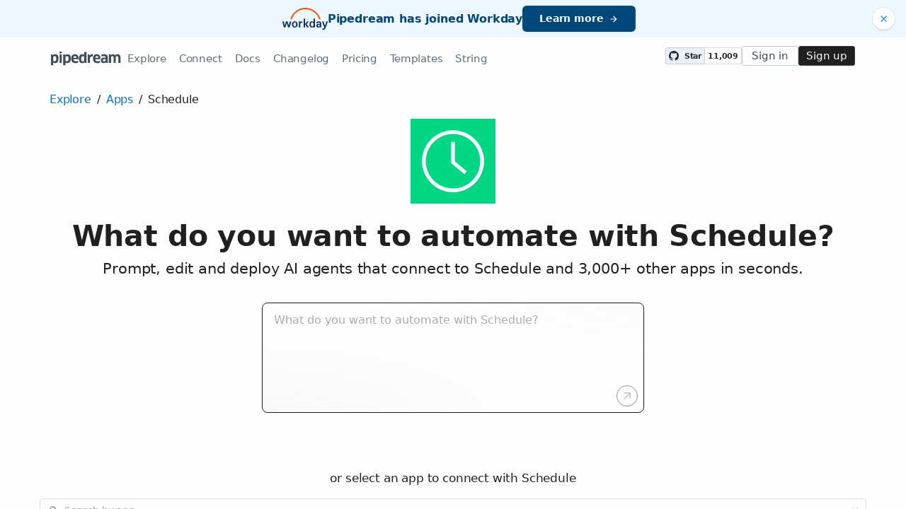

--- FILE ---
content_type: text/html; charset=utf-8
request_url: https://pipedream.com/apps/schedule
body_size: 22336
content:
<!DOCTYPE html><html lang="en-US"><head><meta charset="UTF-8"><link rel="apple-touch-icon-precomposed" href="[data-uri]"><link rel="icon" href="[data-uri]"><meta name="viewport" content="width=device-width,initial-scale=1"><script nonce="7032005988541925">__sha__='0f9bb03f4d1647f0d79d558d076c3ea986e04614'</script><script nonce="7032005988541925">window.__name = (a,value) => Object.defineProperty(a,"name",{value, configurable: true})</script><script nonce="7032005988541925" id="Cookiebot" src="https://consent.cookiebot.com/uc.js" data-cbid="9725d6e1-2d9d-4021-b091-349d114d72e6" type="text/javascript" async></script><script nonce="7032005988541925">const debounce=(e,s)=>{let r;return function(){let n=self;r&&clearTimeout(r),r=setTimeout(()=>{e.apply(n,arguments)},s)}},_=window.ResizeObserver;window.ResizeObserver=class e extends _{constructor(e){super(e=debounce(e,20))}};</script><script nonce="7032005988541925">(function(w,r){w._rwq=r;w[r]=w[r]||function(){(w[r].q=w[r].q||[]).push(arguments)}})(window,'rewardful');</script><script nonce="7032005988541925" type="text/plain" data-cookieconsent="marketing" async src="https://r.wdfl.co/rw.js" data-rewardful="bcf5a9"></script><script nonce="7032005988541925" type="text/plain" data-cookieconsent="marketing">window.initFrontWithNonce = function () {
        if (!window.FrontChat) {
          return
        }
        window.FrontChat("init", {
          chatId: "09e6f69b7d8c96b3d1a22a00774d13b4", nonce:"7032005988541925",
          useDefaultLauncher: true,
        })
      }
      window.frontChatUpdateIdentity = function ({ email, userHash }) {
        if (!window.FrontChat) {
          return;
        }
        window.FrontChat('identity', {
          chatId: "09e6f69b7d8c96b3d1a22a00774d13b4", nonce:"7032005988541925",
          email,
          userHash,
        });
      }</script><script nonce="7032005988541925" type="module" crossorigin src="/_static/app.20a48ba3.js"></script><link rel="stylesheet" href="/_static/windi.ea02782f.css"><link rel="stylesheet" href="/_static/markdown.4d54204c.css"><link rel="stylesheet" href="/_static/client-telemetry.a61d4c47.css"><link rel="stylesheet" href="/_static/index.48fd3556.css"><link rel="modulepreload" crossorigin href="/_static/windi.91737c85.js"><link rel="modulepreload" crossorigin href="/_static/app.ca184e21.js"><link rel="modulepreload" crossorigin href="/_static/mozart-prompt.4785db3e.js"><link rel="modulepreload" crossorigin href="/_static/client-telemetry.4a71049d.js"><link rel="modulepreload" crossorigin href="/_static/prompt-redirect.90bccd5a.js"><link rel="modulepreload" crossorigin href="/_static/prompt-dumb.744c1479.js"><link rel="stylesheet" href="/_static/prompt-dumb.c13ff5de.css"><link rel="modulepreload" crossorigin href="/_static/apps-list.27a8b0a6.js"><link rel="modulepreload" crossorigin href="/_static/trusted.409e099d.js"><link rel="modulepreload" crossorigin href="/_static/logo-cloud.44c9693f.js"><link rel="stylesheet" href="/_static/logo-cloud.726769c6.css"><link rel="modulepreload" crossorigin href="/_static/section-heading.593ad050.js"><link rel="stylesheet" href="/_static/section-heading.a1cfc410.css"><link rel="modulepreload" crossorigin href="/_static/markdown.09c34ea1.js"><link rel="modulepreload" crossorigin href="/_static/step-button.7a4dfd23.js"><link rel="stylesheet" href="/_static/step-button.119b4ed4.css"><link rel="modulepreload" crossorigin href="/_static/integrations-list-item.e35dd7c8.js"><link rel="modulepreload" crossorigin href="/_static/app-auth-section.65bd36dc.js"><link rel="stylesheet" href="/_static/app-auth-section.cad1478d.css"><link rel="modulepreload" crossorigin href="/_static/input-filter.77570c3c.js"><link rel="stylesheet" href="/_static/input-filter.0b08ac3b.css"><link rel="modulepreload" crossorigin href="/_static/app-card.3e338e5e.js"><link rel="modulepreload" crossorigin href="/_static/page-controls.dcb852be.js"><link rel="preconnect" href="https://api.pipedream.com" crossorigin><link rel="preconnect" href="https://api.pipedream.com" crossorigin="use-credentials"><link rel="dns-prefetch" href="https://api.s.pipedream.net"><link rel="dns-prefetch" href="https://rum-http-intake.logs.datadoghq.com"><script nonce="7032005988541925">__githubStars__=11009;</script><link rel="preconnect" href="https://cdn.s.pipedream.net"><link rel="preconnect" href="https://cdn.s.pipedream.net" crossorigin><script nonce="7032005988541925">!function(){var i="analytics",analytics=window[i]=window[i]||[];if(!analytics.initialize)if(analytics.invoked)window.console&&console.error&&console.error("Segment snippet included twice.");else{analytics.invoked=!0;analytics.methods=["trackSubmit","trackClick","trackLink","trackForm","pageview","identify","reset","group","track","ready","alias","debug","page","screen","once","off","on","addSourceMiddleware","addIntegrationMiddleware","setAnonymousId","addDestinationMiddleware","register"];analytics.factory=function(e){return function(){if(window[i].initialized)return window[i][e].apply(window[i],arguments);var n=Array.prototype.slice.call(arguments);if(["track","screen","alias","group","page","identify"].indexOf(e)>-1){var c=document.querySelector("link[rel='canonical']");n.push({__t:"bpc",c:c&&c.getAttribute("href")||void 0,p:location.pathname,u:location.href,s:location.search,t:document.title,r:document.referrer})}n.unshift(e);analytics.push(n);return analytics}};for(var n=0;n<analytics.methods.length;n++){var key=analytics.methods[n];analytics[key]=analytics.factory(key)}analytics.load=function(key,n){var t=document.createElement("script");t.type="text/javascript";t.async=!0;t.setAttribute("data-global-segment-analytics-key",i);t.src="https://cdn.s.pipedream.net/analytics.js/v1/" + key + "/analytics.min.js";var r=document.getElementsByTagName("script")[0];r.parentNode.insertBefore(t,r);analytics._loadOptions=n};analytics._writeKey="696KRHSaZsSCNcXXHTqtI3zon0jHjTnH";analytics.SNIPPET_VERSION="5.2.0";}}();</script><title>Schedule API Integrations - Pipedream</title><link rel="preload" href="/s.v0/app_XaLhW4/logo/orig" as="image"><meta name="referrer" content="always" /><link rel="canonical" href="https://pipedream.com/apps/schedule"><meta property="og:url" content="https://pipedream.com/apps/schedule" /><meta property="al:web:url" content="https://pipedream.com/apps/schedule" /><meta name="parsely-link" content="https://pipedream.com/apps/schedule" /><meta property="og:site_name" content="Pipedream" /><meta property="og:type" content="article" /><meta name="twitter:card" content="summary" /><meta name="twitter:site" content="@pipedream" /><meta name="title" content="Schedule API Integrations - Pipedream" /><meta property="og:title" content="Schedule API Integrations - Pipedream" /><meta name="twitter:title" content="Schedule API Integrations - Pipedream" /><meta name="description" content="Pipedream enables developers to easily integrate the Schedule API with more than 3,000 other applications remarkably fast. Join the 1,000,000+ developers using the Pipedream platform today. Free to get started." /><meta property="og:description" content="Pipedream enables developers to easily integrate the Schedule API with more than 3,000 other applications remarkably fast. Join the 1,000,000+ developers using the Pipedream platform today. Free to get started." /><meta name="twitter:description" content="Pipedream enables developers to easily integrate the Schedule API with more than 3,000 other applications remarkably fast. Join the 1,000,000+ developers using the Pipedream platform today. Free to get started." /><meta property="og:image" content="https://pipedream.com/s.v0/app_XaLhW4/logo/96" /><meta name="twitter:image:src" content="https://pipedream.com/s.v0/app_XaLhW4/logo/96" /><script nonce="7032005988541925">__mectx__={"pageQueryVariables":{}};__routename__="marketplace-app";__vuex__={"deployments":{"byId":{}},"events":{"byId":{},"connected":false,"ids":[],"pid":null,"paused":false},"sources":{"byId":{},"ids":[]},"testEventSummaries":[],"exportsScopesByPipelineId":{},"focus":{"current":null},"docContext":{"current":{"key":"workflow","ids":[]},"dataById":{}},"announcement":null,"clientHasUpdates":false,"clientShouldReload":false};__urql__={"-289438390":{"data":"{\"appConnections\":{\"pageInfo\":{\"hasNextPage\":true,\"endCursor\":\"MjQ\",\"__typename\":\"PageInfo\"},\"nodes\":[{\"id\":\"app_1RphjD\",\"name\":\"Node\",\"nameSlug\":\"node\",\"description\":\"Anything you can do with Node.js, you can do in a Pipedream workflow. This includes using most of npm's 400,000+ packages.\",\"status\":\"PUBLISHED\",\"premium\":false,\"__typename\":\"App\"},{\"id\":\"app_m9zhdv\",\"name\":\"Python\",\"nameSlug\":\"python\",\"description\":\"Anything you can do in Python can be done in a Pipedream Workflow. This includes using any of the 350,000+ PyPi packages available in your Python powered workflows.\",\"status\":\"PUBLISHED\",\"premium\":false,\"__typename\":\"App\"},{\"id\":\"app_X7Lhxr\",\"name\":\"Notion\",\"nameSlug\":\"notion\",\"description\":\"Notion is a new tool that blends your everyday work apps into one. It's the all-in-one workspace for you and your team.\",\"status\":\"PUBLISHED\",\"premium\":false,\"__typename\":\"App\"},{\"id\":\"app_mWnhBo\",\"name\":\"OpenAI (ChatGPT)\",\"nameSlug\":\"openai\",\"description\":\"OpenAI is an AI research and deployment company with the mission to ensure that artificial general intelligence benefits all of humanity. They are the makers of popular models like ChatGPT, DALL-E, and Whisper.\",\"status\":\"PUBLISHED\",\"premium\":false,\"__typename\":\"App\"},{\"id\":\"app_1dBhqA\",\"name\":\"Anthropic (Claude)\",\"nameSlug\":\"anthropic\",\"description\":\"AI research and products that put safety at the frontier. Introducing Claude, a next-generation AI assistant for your tasks, no matter the scale.\",\"status\":\"PUBLISHED\",\"premium\":false,\"__typename\":\"App\"},{\"id\":\"app_168hvn\",\"name\":\"Google Sheets\",\"nameSlug\":\"google_sheets\",\"description\":\"Use Google Sheets to create and edit online spreadsheets. Get insights together with secure sharing in real-time and from any device.\",\"status\":\"PUBLISHED\",\"premium\":false,\"__typename\":\"App\"},{\"id\":\"app_OD5hL6\",\"name\":\"Telegram\",\"nameSlug\":\"telegram_bot_api\",\"description\":\"Telegram, is a cloud-based, cross-platform, encrypted instant messaging (IM) service.\",\"status\":\"PUBLISHED\",\"premium\":false,\"__typename\":\"App\"},{\"id\":\"app_1lxhk1\",\"name\":\"Google Drive\",\"nameSlug\":\"google_drive\",\"description\":\"Google Drive is a file storage and synchronization service which allows you to create and share your work online, and access your documents from anywhere.\",\"status\":\"PUBLISHED\",\"premium\":false,\"__typename\":\"App\"},{\"id\":\"app_X7LhNG\",\"name\":\"HTTP / Webhook\",\"nameSlug\":\"http\",\"description\":\"Get a unique URL where you can send HTTP or webhook requests\",\"status\":\"PUBLISHED\",\"premium\":false,\"__typename\":\"App\"},{\"id\":\"app_13Gh2V\",\"name\":\"Google Calendar\",\"nameSlug\":\"google_calendar\",\"description\":\"With Google Calendar, you can quickly schedule meetings and events and get reminders about upcoming activities, so you always know what’s next. \",\"status\":\"PUBLISHED\",\"premium\":false,\"__typename\":\"App\"},{\"id\":\"app_XaLhW4\",\"name\":\"Schedule\",\"nameSlug\":\"schedule\",\"description\":\"Trigger workflows on an interval or cron schedule.\",\"status\":\"PUBLISHED\",\"premium\":false,\"__typename\":\"App\"},{\"id\":\"app_z6hGPq\",\"name\":\"Pipedream Utils\",\"nameSlug\":\"pipedream_utils\",\"description\":\"Utility functions to use within your Pipedream workflows\",\"status\":\"PUBLISHED\",\"premium\":false,\"__typename\":\"App\"},{\"id\":\"app_qeh7a4\",\"name\":\"Shopify\",\"nameSlug\":\"shopify_developer_app\",\"description\":\"Shopify is a complete commerce platform that lets anyone start, manage, and grow a business. You can use Shopify to build an online store, manage sales, market to customers, and accept payments in digital and physical locations.\",\"status\":\"PUBLISHED\",\"premium\":false,\"__typename\":\"App\"},{\"id\":\"app_1dBhP3\",\"name\":\"Supabase\",\"nameSlug\":\"supabase\",\"description\":\"Supabase is an open source Firebase alternative.\",\"status\":\"PUBLISHED\",\"premium\":false,\"__typename\":\"App\"},{\"id\":\"app_1YMhwo\",\"name\":\"MySQL\",\"nameSlug\":\"mysql\",\"description\":\"MySQL is an open-source relational database management system.\",\"status\":\"PUBLISHED\",\"premium\":false,\"__typename\":\"App\"},{\"id\":\"app_1M0hNB\",\"name\":\"PostgreSQL\",\"nameSlug\":\"postgresql\",\"description\":\"PostgreSQL is a free and open-source relational database management system emphasizing extensibility and SQL compliance.\",\"status\":\"PUBLISHED\",\"premium\":false,\"__typename\":\"App\"},{\"id\":\"app_Xe3hD1\",\"name\":\"AWS\",\"nameSlug\":\"aws\",\"description\":\"Amazon Web Services (AWS) offers reliable, scalable, and inexpensive cloud computing services.\",\"status\":\"PUBLISHED\",\"premium\":true,\"__typename\":\"App\"},{\"id\":\"app_XKvh3O\",\"name\":\"Twilio SendGrid\",\"nameSlug\":\"sendgrid\",\"description\":\"Send marketing and transactional email through the Twilio SendGrid platform with the Email API, proprietary mail transfer agent, and infrastructure for scalable delivery.\",\"status\":\"PUBLISHED\",\"premium\":true,\"__typename\":\"App\"},{\"id\":\"app_m5ghj5\",\"name\":\"Amazon SES\",\"nameSlug\":\"amazon_ses\",\"description\":\"Amazon SES is a cloud-based email service provider that can integrate into any application for high volume email automation\",\"status\":\"PUBLISHED\",\"premium\":false,\"__typename\":\"App\"},{\"id\":\"app_X2Rhjl\",\"name\":\"Klaviyo\",\"nameSlug\":\"klaviyo\",\"description\":\"Klaviyo unifies your data, channels, and AI agents in one platform—text, WhatsApp, email marketing, and more—driving growth with every interaction.\",\"status\":\"PUBLISHED\",\"premium\":true,\"__typename\":\"App\"},{\"id\":\"app_1pbhGX\",\"name\":\"Zendesk\",\"nameSlug\":\"zendesk\",\"description\":\"Zendesk is award-winning customer service software trusted by 200K+ customers. Make customers happy via text, mobile, phone, email, live chat, social media.\",\"status\":\"PUBLISHED\",\"premium\":true,\"__typename\":\"App\"},{\"id\":\"app_mvNhQa\",\"name\":\"ServiceNow\",\"nameSlug\":\"servicenow\",\"description\":\"The smarter way to workflow\",\"status\":\"BETA\",\"premium\":true,\"__typename\":\"App\"},{\"id\":\"app_M0hv7G\",\"name\":\"Slack\",\"nameSlug\":\"slack_v2\",\"description\":\"Slack is the AI-powered platform for work bringing all of your conversations, apps, and customers together in one place. Around the world, Slack is helping businesses of all sizes grow and send productivity through the roof.\",\"status\":\"PUBLISHED\",\"premium\":false,\"__typename\":\"App\"},{\"id\":\"app_1M0hlk\",\"name\":\"Microsoft Teams\",\"nameSlug\":\"microsoft_teams\",\"description\":\"Microsoft Teams has communities, events, chats, channels, meetings, storage, tasks, and calendars in one place.\",\"status\":\"PUBLISHED\",\"premium\":false,\"__typename\":\"App\"}],\"__typename\":\"AppConnection\"}}","hasNext":false},"-7376511244":{"data":"{\"app\":{\"id\":\"app_XaLhW4\",\"name\":\"Schedule\",\"nameSlug\":\"schedule\",\"description\":\"Trigger workflows on an interval or cron schedule.\",\"appPrompts\":[],\"authType\":null,\"customFieldsDescriptionMd\":\"\",\"oauthScopes\":[],\"customFields\":[],\"oauthReqsByType\":{\"requestToken\":{\"httpMethod\":\"POST\",\"url\":\"\",\"urlParams\":[],\"headerParams\":[],\"body\":null,\"bodyParams\":[],\"authorization\":{\"type\":\"OAuth\",\"basicUsername\":\"\",\"basicPassword\":\"\",\"bearerToken\":\"\",\"oauthAccessToken\":null,\"oauthRefreshToken\":null,\"oauthSignerUri\":null,\"__typename\":\"Authorization\"},\"extracts\":[],\"metadataExtracts\":null,\"cellParams\":null,\"tab\":null,\"__typename\":\"OauthReq\"},\"authorization\":{\"httpMethod\":\"GET\",\"url\":\"\",\"urlParams\":[{\"key\":\"client_id\",\"value\":\"{{oauth.client_id}}\",\"__typename\":\"Kv\"},{\"key\":\"redirect_uri\",\"value\":\"{{oauth.redirect_uri}}\",\"__typename\":\"Kv\"},{\"key\":\"state\",\"value\":\"{{oauth.state}}\",\"__typename\":\"Kv\"},{\"key\":\"response_type\",\"value\":\"code\",\"__typename\":\"Kv\"},{\"key\":\"scope\",\"value\":\"{{oauth.space_separated_scopes}}\",\"__typename\":\"Kv\"}],\"headerParams\":[],\"body\":null,\"bodyParams\":[],\"authorization\":{\"type\":null,\"basicUsername\":\"\",\"basicPassword\":\"\",\"bearerToken\":\"\",\"oauthAccessToken\":null,\"oauthRefreshToken\":null,\"oauthSignerUri\":null,\"__typename\":\"Authorization\"},\"extracts\":[],\"metadataExtracts\":null,\"cellParams\":null,\"tab\":null,\"__typename\":\"OauthReq\"},\"accessToken\":{\"httpMethod\":\"POST\",\"url\":\"\",\"urlParams\":[],\"headerParams\":[{\"key\":\"content-type\",\"value\":\"application/x-www-form-urlencoded\",\"__typename\":\"Kv\"},{\"key\":\"accept\",\"value\":\"application/json\",\"__typename\":\"Kv\"}],\"body\":null,\"bodyParams\":[{\"key\":\"client_id\",\"value\":\"{{oauth.client_id}}\",\"__typename\":\"Kv\"},{\"key\":\"client_secret\",\"value\":\"{{oauth.client_secret}}\",\"__typename\":\"Kv\"},{\"key\":\"redirect_uri\",\"value\":\"{{oauth.redirect_uri}}\",\"__typename\":\"Kv\"},{\"key\":\"grant_type\",\"value\":\"authorization_code\",\"__typename\":\"Kv\"},{\"key\":\"code\",\"value\":\"{{oauth.code}}\",\"__typename\":\"Kv\"}],\"authorization\":{\"type\":null,\"basicUsername\":\"\",\"basicPassword\":\"\",\"bearerToken\":\"\",\"oauthAccessToken\":null,\"oauthRefreshToken\":null,\"oauthSignerUri\":null,\"__typename\":\"Authorization\"},\"extracts\":[],\"metadataExtracts\":null,\"cellParams\":null,\"tab\":null,\"__typename\":\"OauthReq\"},\"refreshToken\":{\"httpMethod\":\"POST\",\"url\":\"\",\"urlParams\":[],\"headerParams\":[{\"key\":\"content-type\",\"value\":\"application/x-www-form-urlencoded\",\"__typename\":\"Kv\"},{\"key\":\"accept\",\"value\":\"application/json\",\"__typename\":\"Kv\"}],\"body\":null,\"bodyParams\":[{\"key\":\"client_id\",\"value\":\"{{oauth.client_id}}\",\"__typename\":\"Kv\"},{\"key\":\"client_secret\",\"value\":\"{{oauth.client_secret}}\",\"__typename\":\"Kv\"},{\"key\":\"grant_type\",\"value\":\"refresh_token\",\"__typename\":\"Kv\"},{\"key\":\"refresh_token\",\"value\":\"{{oauth.refresh_token}}\",\"__typename\":\"Kv\"}],\"authorization\":{\"type\":null,\"basicUsername\":\"\",\"basicPassword\":\"\",\"bearerToken\":\"\",\"oauthAccessToken\":null,\"oauthRefreshToken\":null,\"oauthSignerUri\":null,\"__typename\":\"Authorization\"},\"extracts\":[],\"metadataExtracts\":null,\"cellParams\":null,\"tab\":null,\"__typename\":\"OauthReq\"},\"__typename\":\"OauthReqsByType\"},\"__typename\":\"App\",\"registryComponents\":[{\"id\":\"sc_WGiNp2R\",\"key\":\"schedule-custom-interval\",\"name\":\"Custom Interval\",\"description\":\"Trigger your workflow every N hours, minutes or seconds.\",\"type\":\"SOURCE\",\"__typename\":\"SavedComponent\"},{\"id\":\"sc_Meixnjq\",\"key\":\"schedule-daily\",\"name\":\"Daily schedule\",\"description\":\"Trigger your workflow every day.\",\"type\":\"SOURCE\",\"__typename\":\"SavedComponent\"},{\"id\":\"sc_5ZiZBK2\",\"key\":\"schedule-monthly\",\"name\":\"Monthly Schedule\",\"description\":\"Trigger your workflow on one or more days each month at a specific time (with timezone support).\",\"type\":\"SOURCE\",\"__typename\":\"SavedComponent\"},{\"id\":\"sc_1LiRJWp\",\"key\":\"schedule-weekly\",\"name\":\"Weekly schedule\",\"description\":\"Trigger your workflow on one or more days each week at a specific time (with timezone support).\",\"type\":\"SOURCE\",\"__typename\":\"SavedComponent\"}],\"websiteUrl\":\"https://pipedream.com/docs/workflows/steps/triggers/#schedule\",\"componentCodeScaffoldRaw\":\"\",\"testRequest\":{\"httpMethod\":\"GET\",\"url\":\"\",\"urlParams\":[],\"headerParams\":[],\"body\":null,\"bodyParams\":[],\"authorization\":{\"type\":null,\"basicUsername\":\"\",\"basicPassword\":\"\",\"bearerToken\":\"\",\"oauthAccessToken\":null,\"oauthRefreshToken\":null,\"oauthSignerUri\":null,\"__typename\":\"Authorization\"},\"extracts\":[{\"field\":\"uid\",\"path\":\"id\",\"optional\":null,\"__typename\":\"Extract\"},{\"field\":\"info\",\"path\":\"email\",\"optional\":null,\"__typename\":\"Extract\"}],\"metadataExtracts\":null,\"cellParams\":[],\"tab\":null,\"__typename\":\"OauthReq\"},\"marketplaceContent\":{\"id\":\"800\",\"markdown\":\"# Overview\\n\\nThe Schedule app in Pipedream is a powerful tool that allows you to trigger workflows at regular intervals, ranging from every minute to once a year. This enables the automation of repetitive tasks and the scheduling of actions to occur without manual intervention. By leveraging this API, you can execute code, run integrations, and process data on a reliable schedule, all within Pipedream's serverless environment.\\n\\n# Example Use Cases\\n\\n- **Daily Sales Reports**: Automatically aggregate and send daily sales data from an e-commerce platform such as Shopify to a Google Sheets document every morning. This scheduled workflow could involve fetching the previous day's sales data, processing it, and using the Google Sheets API to update a spreadsheet, providing an up-to-date sales report for quick review.\\n\\n- **Social Media Posting**: Schedule regular social media posts across platforms like Twitter or Facebook by setting up a workflow that runs weekly. It could select content from a predefined source, like a CMS or database, format the post, and use the respective social media platform's API to publish the content, keeping your social media presence active with minimal effort.\\n\\n- **Database Backup and Maintenance**: Create a weekly or monthly scheduled workflow to back up your database to a service like Dropbox or AWS S3. It could export the latest database snapshot, compress and encrypt the data, and then store it securely offsite. Additionally, this can be coupled with database maintenance tasks such as cleaning up old logs or optimizing tables.\\n\",\"__typename\":\"MarketplaceContent\"},\"integrationConnections\":{\"nodes\":[{\"id\":\"int_n4sjXA4\",\"slug\":\"send-a-text-message-or-reply-with-telegram-bot-api-on-schedule-based-on-a-custom-interval-from-schedule-api\",\"title\":\"Send a Text Message or Reply with Telegram Bot API on Schedule based on a custom interval from Schedule API\",\"triggerKey\":\"schedule-custom-interval\",\"triggerApp\":{\"id\":\"app_XaLhW4\",\"name\":\"Schedule\",\"__typename\":\"App\"},\"actionKey\":\"telegram_bot_api-send-text-message-or-reply\",\"actionApp\":{\"id\":\"app_OD5hL6\",\"name\":\"Telegram\",\"__typename\":\"App\"},\"__typename\":\"Integration\"},{\"id\":\"int_Xes0m1g\",\"slug\":\"create-a-pin-with-pinterest-api-on-monthly-schedule-from-schedule-api\",\"title\":\"Create a Pin with Pinterest API on Monthly Schedule from Schedule API\",\"triggerKey\":\"schedule-monthly\",\"triggerApp\":{\"id\":\"app_XaLhW4\",\"name\":\"Schedule\",\"__typename\":\"App\"},\"actionKey\":\"pinterest-create-pin\",\"actionApp\":{\"id\":\"app_X7Lh9Z\",\"name\":\"Pinterest\",\"__typename\":\"App\"},\"__typename\":\"Integration\"},{\"id\":\"int_xOsPQ30\",\"slug\":\"send-message-advanced-with-discord-api-on-custom-interval-from-schedule-api\",\"title\":\"Send Message (Advanced) with Discord API on Custom Interval from Schedule API\",\"triggerKey\":\"schedule-custom-interval\",\"triggerApp\":{\"id\":\"app_XaLhW4\",\"name\":\"Schedule\",\"__typename\":\"App\"},\"actionKey\":\"discord-send-message-advanced\",\"actionApp\":{\"id\":\"app_13GhGn\",\"name\":\"Discord\",\"__typename\":\"App\"},\"__typename\":\"Integration\"},{\"id\":\"int_jWsNZdA\",\"slug\":\"create-a-simple-post-organization-with-linkedin-api-on-custom-interval-from-schedule-api\",\"title\":\"Create a Simple Post (Organization) with Linkedin API on Custom Interval from Schedule API\",\"triggerKey\":\"schedule-custom-interval\",\"triggerApp\":{\"id\":\"app_XaLhW4\",\"name\":\"Schedule\",\"__typename\":\"App\"},\"actionKey\":\"linkedin-create-text-post-organization\",\"actionApp\":{\"id\":\"app_1dBhRX\",\"name\":\"LinkedIn\",\"__typename\":\"App\"},\"__typename\":\"Integration\"},{\"id\":\"int_GjspoA9\",\"slug\":\"change-nickname-with-discord-bot-api-on-daily-schedule-from-schedule-api\",\"title\":\"Change Nickname with Discord Bot API on Daily schedule from Schedule API\",\"triggerKey\":\"schedule-daily\",\"triggerApp\":{\"id\":\"app_XaLhW4\",\"name\":\"Schedule\",\"__typename\":\"App\"},\"actionKey\":\"discord_bot-change-nickname\",\"actionApp\":{\"id\":\"app_OQYhyP\",\"name\":\"Discord Bot\",\"__typename\":\"App\"},\"__typename\":\"Integration\"},{\"id\":\"int_NOsVq4v\",\"slug\":\"text-transform-case-with-formatting-api-on-custom-interval-from-schedule-api\",\"title\":\"[Text] Transform Case with Formatting API on Custom Interval from Schedule API\",\"triggerKey\":\"schedule-custom-interval\",\"triggerApp\":{\"id\":\"app_XaLhW4\",\"name\":\"Schedule\",\"__typename\":\"App\"},\"actionKey\":\"formatting-transform-case\",\"actionApp\":{\"id\":\"app_Xywhwd\",\"name\":\"Formatting\",\"__typename\":\"App\"},\"__typename\":\"Integration\"},{\"id\":\"int_7vspaLNZ\",\"slug\":\"create-article-with-shopify-api-on-weekly-schedule-from-schedule-api\",\"title\":\"Create Article with Shopify API on Weekly schedule from Schedule API\",\"triggerKey\":\"schedule-weekly\",\"triggerApp\":{\"id\":\"app_XaLhW4\",\"name\":\"Schedule\",\"__typename\":\"App\"},\"actionKey\":\"shopify_developer_app-create-article\",\"actionApp\":{\"id\":\"app_qeh7a4\",\"name\":\"Shopify\",\"__typename\":\"App\"},\"__typename\":\"Integration\"},{\"id\":\"int_bYs9x3ZK\",\"slug\":\"send-message-to-channel-with-slack-api-on-monthly-schedule-from-schedule-api\",\"title\":\"Send Message to Channel with Slack API on Monthly Schedule from Schedule API\",\"triggerKey\":\"schedule-monthly\",\"triggerApp\":{\"id\":\"app_XaLhW4\",\"name\":\"Schedule\",\"__typename\":\"App\"},\"actionKey\":\"slack-send-message-to-channel\",\"actionApp\":{\"id\":\"app_OkrhR1\",\"name\":\"Slack (legacy)\",\"__typename\":\"App\"},\"__typename\":\"Integration\"},{\"id\":\"int_vMsybgg\",\"slug\":\"get-film-with-swapi-star-wars-api-on-weekly-schedule-from-schedule-api\",\"title\":\"Get Film with SWAPI - Star Wars API on Weekly schedule from Schedule API\",\"triggerKey\":\"schedule-weekly\",\"triggerApp\":{\"id\":\"app_XaLhW4\",\"name\":\"Schedule\",\"__typename\":\"App\"},\"actionKey\":\"swapi-get-film\",\"actionApp\":{\"id\":\"app_mE7hlb\",\"name\":\"SWAPI - Star Wars\",\"__typename\":\"App\"},\"__typename\":\"Integration\"},{\"id\":\"int_ozsgmnY\",\"slug\":\"simple-search-with-twitter-api-on-weekly-schedule-from-schedule-api\",\"title\":\"Simple Search with Twitter API on Weekly schedule from Schedule API\",\"triggerKey\":\"schedule-weekly\",\"triggerApp\":{\"id\":\"app_XaLhW4\",\"name\":\"Schedule\",\"__typename\":\"App\"},\"actionKey\":\"twitter-simple-search\",\"actionApp\":{\"id\":\"app_13GhY1\",\"name\":\"X (Twitter)\",\"__typename\":\"App\"},\"__typename\":\"Integration\"},{\"id\":\"int_WLsO7a7\",\"slug\":\"custom-request-with-http-webhook-api-on-weekly-schedule-from-schedule-api\",\"title\":\"Custom Request with HTTP / Webhook API on Weekly schedule from Schedule API\",\"triggerKey\":\"schedule-weekly\",\"triggerApp\":{\"id\":\"app_XaLhW4\",\"name\":\"Schedule\",\"__typename\":\"App\"},\"actionKey\":\"http-custom-request\",\"actionApp\":{\"id\":\"app_X7LhNG\",\"name\":\"HTTP / Webhook\",\"__typename\":\"App\"},\"__typename\":\"Integration\"},{\"id\":\"int_e9sVry6\",\"slug\":\"chat-with-openai-chatgpt-api-on-weekly-schedule-from-schedule-api\",\"title\":\"Chat with OpenAI (ChatGPT) API on Weekly schedule from Schedule API\",\"triggerKey\":\"schedule-weekly\",\"triggerApp\":{\"id\":\"app_XaLhW4\",\"name\":\"Schedule\",\"__typename\":\"App\"},\"actionKey\":\"openai-chat\",\"actionApp\":{\"id\":\"app_mWnhBo\",\"name\":\"OpenAI (ChatGPT)\",\"__typename\":\"App\"},\"__typename\":\"Integration\"},{\"id\":\"int_KBs8by0\",\"slug\":\"create-issue-with-github-api-on-weekly-schedule-from-schedule-api\",\"title\":\"Create Issue with GitHub API on Weekly schedule from Schedule API\",\"triggerKey\":\"schedule-weekly\",\"triggerApp\":{\"id\":\"app_XaLhW4\",\"name\":\"Schedule\",\"__typename\":\"App\"},\"actionKey\":\"github-create-issue\",\"actionApp\":{\"id\":\"app_OrZhaO\",\"name\":\"GitHub\",\"__typename\":\"App\"},\"__typename\":\"Integration\"},{\"id\":\"int_QmsPao6\",\"slug\":\"get-referring-domains-with-ahrefs-api-on-weekly-schedule-from-schedule-api\",\"title\":\"Get Referring Domains with Ahrefs API on Weekly schedule from Schedule API\",\"triggerKey\":\"schedule-weekly\",\"triggerApp\":{\"id\":\"app_XaLhW4\",\"name\":\"Schedule\",\"__typename\":\"App\"},\"actionKey\":\"ahrefs-get-referring-domains\",\"actionApp\":{\"id\":\"app_13GhDY\",\"name\":\"Ahrefs\",\"__typename\":\"App\"},\"__typename\":\"Integration\"},{\"id\":\"int_9NsapqP\",\"slug\":\"create-a-new-document-with-google-docs-api-on-weekly-schedule-from-schedule-api\",\"title\":\"Create a New Document with Google Docs API on Weekly schedule from Schedule API\",\"triggerKey\":\"schedule-weekly\",\"triggerApp\":{\"id\":\"app_XaLhW4\",\"name\":\"Schedule\",\"__typename\":\"App\"},\"actionKey\":\"google_docs-create-document\",\"actionApp\":{\"id\":\"app_1pbh98\",\"name\":\"Google Docs\",\"__typename\":\"App\"},\"__typename\":\"Integration\"},{\"id\":\"int_BZsGWGL\",\"slug\":\"execute-custom-query-with-postgresql-api-on-monthly-schedule-from-schedule-api\",\"title\":\"Execute Custom Query with PostgreSQL API on Monthly Schedule from Schedule API\",\"triggerKey\":\"schedule-monthly\",\"triggerApp\":{\"id\":\"app_XaLhW4\",\"name\":\"Schedule\",\"__typename\":\"App\"},\"actionKey\":\"postgresql-execute-custom-query\",\"actionApp\":{\"id\":\"app_1M0hNB\",\"name\":\"PostgreSQL\",\"__typename\":\"App\"},\"__typename\":\"Integration\"},{\"id\":\"int_KBsKP5KV\",\"slug\":\"execute-raw-query-with-mysql-api-on-monthly-schedule-from-schedule-api\",\"title\":\"Execute Raw Query with MySQL API on Monthly Schedule from Schedule API\",\"triggerKey\":\"schedule-monthly\",\"triggerApp\":{\"id\":\"app_XaLhW4\",\"name\":\"Schedule\",\"__typename\":\"App\"},\"actionKey\":\"mysql-execute-raw-query\",\"actionApp\":{\"id\":\"app_1YMhwo\",\"name\":\"MySQL\",\"__typename\":\"App\"},\"__typename\":\"Integration\"},{\"id\":\"int_ozsNpGyR\",\"slug\":\"execute-query-with-snowflake-api-on-monthly-schedule-from-schedule-api\",\"title\":\"Execute Query with Snowflake API on Monthly Schedule from Schedule API\",\"triggerKey\":\"schedule-monthly\",\"triggerApp\":{\"id\":\"app_XaLhW4\",\"name\":\"Schedule\",\"__typename\":\"App\"},\"actionKey\":\"snowflake-execute-sql-query\",\"actionApp\":{\"id\":\"app_mWnh8j\",\"name\":\"Snowflake\",\"__typename\":\"App\"},\"__typename\":\"Integration\"},{\"id\":\"int_0Gsjp42\",\"slug\":\"ongage-update-subscriber-with-ongage-api-on-weekly-schedule-from-schedule-api\",\"title\":\"Ongage Update Subscriber with Ongage API on Weekly schedule from Schedule API\",\"triggerKey\":\"schedule-weekly\",\"triggerApp\":{\"id\":\"app_XaLhW4\",\"name\":\"Schedule\",\"__typename\":\"App\"},\"actionKey\":\"ongage-update-subscriber\",\"actionApp\":{\"id\":\"app_OVWhMk\",\"name\":\"Ongage\",\"__typename\":\"App\"},\"__typename\":\"Integration\"},{\"id\":\"int_Ezsde83\",\"slug\":\"merge-rss-feeds-with-rss-api-on-weekly-schedule-from-schedule-api\",\"title\":\"Merge RSS Feeds with RSS API on Weekly schedule from Schedule API\",\"triggerKey\":\"schedule-weekly\",\"triggerApp\":{\"id\":\"app_XaLhW4\",\"name\":\"Schedule\",\"__typename\":\"App\"},\"actionKey\":\"rss-merge-rss-feeds\",\"actionApp\":{\"id\":\"app_mn5hdV\",\"name\":\"RSS\",\"__typename\":\"App\"},\"__typename\":\"Integration\"}],\"__typename\":\"IntegrationConnection\"}}}","hasNext":false}}</script></head><body><div id="app" class="h-full z-1"><div class="h-full" style=""><!----><!----><!----><div class="h-full relative z-1" id="root"><div class="root-layout relative h-full overflow-x-hidden"><!----><div class="h-full flex flex-col"><div><!----></div><!----><div class="anonymous-nav"><div class="w-full flex flex-col"><div class="relative w-full w-full"><div class="bg-blue-100/90 w-full flex items-center"><div class="w-full flex flex-grow items-center justify-between py-2 xs_py-1"><div class="hidden xs_block w-8"></div><a class="block flex-grow xs_flex-grow-0 transition" href="https://newsroom.workday.com/2025-11-19-Workday-Signs-Definitive-Agreement-to-Acquire-Pipedream" target="_blank" rel="noopener"><div class="flex flex-col xs_flex-row items-start xs_items-center xs_justify-center gap-y-2 xs_gap-y-0 xs_gap-x-3 px-2"><img src="/_static/workday.228ae929.svg" width="64"><div class="text-blue-800 font-semibold text-left xs_text-center text-xl leading-tight">Pipedream has joined Workday</div><div class="bg-blue-800 hover_bg-blue-700 flex items-center py-1 px-3 mt-1 xs_mt-0 transition text-white font-semibold rounded-md text-base whitespace-nowrap"><span>Learn more</span><div class="i-mdi-arrow-right ml-1"></div></div></div></a><button class="text-blue-600 hover_text-blue-400 bg-white flex items-center justify-center p-1 rounded-full shadow-sm mx-2 xs_ml-0 absolute top-3 -translate-y-1 right-2 xs_static xs_transform-none"><div class="i-mdi-close text-base xs_text-lg"></div></button></div></div></div></div><div class="text-grey-700 z-10 relative py-1qr"><div class="flex mx-auto px-4 relative max-w-1200px gap-4 tracking-tight leading-none text-lg"><!----><button class="px-1 relative nav-link btn xs_hidden mr-1 rounded-sm"><svg xmlns="http://www.w3.org/2000/svg" width="1rem" height="1rem" viewBox="0 0 16 14"><path stroke="currentColor" stroke-width="2" d="M0 1h16M0 7h16M0 13h16"></path></svg></button><a class="flex items-stretch justify-center bg-inherit" href="/" rel="noopener noreferrer"><div class="absolute invisible">Pipedream</div><div class="flex items-center bg-inherit"><svg xmlns="http://www.w3.org/2000/svg" viewBox="0 0 109 22" class="h-2qr text-grey-900"><path fill="currentColor" fill-rule="evenodd" d="M11.748 11c0 1.173-.125 2.193-.374 3.058-.25.865-.598 1.584-1.045 2.156-.447.572-.99.997-1.628 1.276-.638.279-1.346.418-2.123.418a6.185 6.185 0 0 1-1.683-.22c-.52-.147-.994-.433-1.419-.858l-.066.022.044 1.782v2.442H0V4.444l2.398-.154.66 1.166a5.105 5.105 0 0 1 1.628-.99 5.515 5.515 0 0 1 1.98-.352c.821 0 1.547.121 2.178.363.63.242 1.162.63 1.595 1.166.433.535.759 1.243.979 2.123.22.88.33 1.958.33 3.234zm-3.542-.022c0-.763-.048-1.393-.143-1.892-.095-.499-.242-.891-.44-1.177a1.533 1.533 0 0 0-.77-.594 3.376 3.376 0 0 0-1.111-.165 2.98 2.98 0 0 0-1.331.286c-.389.19-.708.455-.957.792v5.72c.205.323.491.594.858.814.367.22.821.33 1.364.33a3.06 3.06 0 0 0 1.034-.165c.308-.11.572-.315.792-.616.22-.3.392-.719.517-1.254s.187-1.228.187-2.079zm5.17 6.71V4.444l3.498-.154v13.398h-3.498zm3.696-16.214c0 .484-.154.847-.462 1.089-.308.242-.8.363-1.474.363-.66 0-1.151-.106-1.474-.319-.323-.213-.484-.59-.484-1.133 0-.983.653-1.474 1.958-1.474.675 0 1.166.125 1.474.374.308.25.462.616.462 1.1zM30.866 11c0 1.173-.125 2.193-.374 3.058-.25.865-.598 1.584-1.045 2.156-.447.572-.99.997-1.628 1.276-.638.279-1.346.418-2.123.418a6.185 6.185 0 0 1-1.683-.22c-.52-.147-.994-.433-1.419-.858l-.066.022.044 1.782v2.442h-3.454V4.444l2.398-.154.66 1.166a5.105 5.105 0 0 1 1.628-.99 5.515 5.515 0 0 1 1.98-.352c.821 0 1.547.121 2.178.363.63.242 1.162.63 1.595 1.166.433.535.759 1.243.979 2.123.22.88.33 1.958.33 3.234zm-3.542-.022c0-.763-.048-1.393-.143-1.892-.095-.499-.242-.891-.44-1.177a1.533 1.533 0 0 0-.77-.594 3.376 3.376 0 0 0-1.111-.165 2.98 2.98 0 0 0-1.331.286c-.389.19-.708.455-.957.792v5.72c.205.323.491.594.858.814.367.22.821.33 1.364.33a3.06 3.06 0 0 0 1.034-.165c.308-.11.572-.315.792-.616.22-.3.392-.719.517-1.254s.187-1.228.187-2.079zm10.824 6.952c-2.303 0-3.986-.598-5.049-1.793-1.063-1.195-1.595-2.959-1.595-5.291 0-2.127.477-3.78 1.43-4.961.953-1.18 2.435-1.771 4.444-1.771 1.701 0 3.043.506 4.026 1.518.983 1.012 1.474 2.574 1.474 4.686 0 .25-.007.52-.022.814a11.19 11.19 0 0 1-.066.792h-7.766c.088 1.115.414 1.903.979 2.365.565.462 1.419.693 2.563.693 1.232 0 2.42-.22 3.564-.66l.374 2.75a9.87 9.87 0 0 1-1.958.616c-.748.161-1.547.242-2.398.242zm1.606-8.272c-.03-.983-.25-1.68-.66-2.09-.41-.41-.975-.616-1.694-.616-.821 0-1.415.209-1.782.627-.367.418-.587 1.111-.66 2.079h4.796zm12.826 8.03-.33-1.144-.066-.022c-.396.47-.887.825-1.474 1.067s-1.283.363-2.09.363c-1.73 0-3.014-.565-3.85-1.694-.836-1.13-1.254-2.897-1.254-5.302 0-2.2.418-3.894 1.254-5.082.836-1.188 2.105-1.782 3.806-1.782 1.276 0 2.361.403 3.256 1.21l.044-.044-.044-1.76V.572l3.41-.176v17.292H52.58zm-.748-9.526c-.205-.293-.502-.535-.891-.726-.389-.19-.84-.286-1.353-.286-.47 0-.865.066-1.188.198a1.723 1.723 0 0 0-.792.66c-.205.308-.352.715-.44 1.221-.088.506-.132 1.133-.132 1.881 0 .777.04 1.426.121 1.947.08.52.22.939.418 1.254.198.315.458.539.781.671s.726.198 1.21.198c.63 0 1.126-.117 1.485-.352.36-.235.62-.491.781-.77V8.162zm5.324 9.526V4.444l2.728-.132.308 2.222h.066c.425-.807.95-1.408 1.573-1.804a3.797 3.797 0 0 1 2.079-.594c.293 0 .565.018.814.055.25.037.462.084.638.143l-.22 3.366a3.573 3.573 0 0 0-.682-.165 5.287 5.287 0 0 0-.77-.055c-.895 0-1.635.308-2.222.924-.587.616-.88 1.481-.88 2.596v6.688h-3.432zm15.004.242c-2.303 0-3.986-.598-5.049-1.793-1.063-1.195-1.595-2.959-1.595-5.291 0-2.127.477-3.78 1.43-4.961.953-1.18 2.435-1.771 4.444-1.771 1.701 0 3.043.506 4.026 1.518.983 1.012 1.474 2.574 1.474 4.686 0 .25-.007.52-.022.814a11.19 11.19 0 0 1-.066.792h-7.766c.088 1.115.414 1.903.979 2.365.565.462 1.419.693 2.563.693 1.232 0 2.42-.22 3.564-.66l.374 2.75a9.87 9.87 0 0 1-1.958.616c-.748.161-1.547.242-2.398.242zm1.606-8.272c-.03-.983-.25-1.68-.66-2.09-.41-.41-.975-.616-1.694-.616-.821 0-1.415.209-1.782.627-.367.418-.587 1.111-.66 2.079h4.796zm11.66 6.754-.066-.022c-.41.484-.924.858-1.54 1.122-.616.264-1.305.396-2.068.396-1.261 0-2.266-.363-3.014-1.089-.748-.726-1.122-1.837-1.122-3.333 0-.616.106-1.18.319-1.694.213-.513.52-.95.924-1.309.403-.36.898-.642 1.485-.847.587-.205 1.261-.308 2.024-.308.499 0 .96.033 1.386.099.425.066.814.158 1.166.275v-.77c0-.675-.19-1.17-.572-1.485-.381-.315-1.034-.473-1.958-.473-.733 0-1.375.059-1.925.176-.55.117-1.133.3-1.749.55l-.286-2.728c.675-.293 1.39-.513 2.145-.66a12.75 12.75 0 0 1 2.431-.22c.983 0 1.811.106 2.486.319.675.213 1.221.539 1.639.979.418.44.719.997.902 1.672.183.675.275 1.467.275 2.376v8.25H85.69l-.264-1.276zm-.506-4.444a3.241 3.241 0 0 0-.726-.198 6.629 6.629 0 0 0-1.166-.088c-1.481 0-2.222.587-2.222 1.76 0 .66.176 1.118.528 1.375.352.257.807.385 1.364.385.293 0 .572-.04.836-.121.264-.08.499-.194.704-.341.205-.147.37-.312.495-.495s.187-.385.187-.605v-1.672zm19.844 5.72V9.174c0-.704-.176-1.221-.528-1.551-.352-.33-.843-.495-1.474-.495-.572 0-1.041.158-1.408.473-.367.315-.55.803-.55 1.463v8.624h-3.41V9.064c0-.69-.172-1.184-.517-1.485-.345-.3-.818-.451-1.419-.451-.41 0-.796.092-1.155.275-.36.183-.642.429-.847.737v9.548h-3.432V4.444l2.464-.176.55 1.254a5.37 5.37 0 0 1 1.584-1.034 4.57 4.57 0 0 1 1.804-.374c1.657 0 2.83.594 3.52 1.782.455-.616 1.001-1.067 1.639-1.353a5.077 5.077 0 0 1 2.101-.429c.66 0 1.265.103 1.815.308.55.205 1.023.517 1.419.935.396.418.704.939.924 1.562.22.623.33 1.353.33 2.189v8.58h-3.41z"></path></svg></div></a><div class="flex-shrink-1 overflow-hidden flex flex-wrap max-xs_hidden gap-1 text-md font-landing font-450 antialiased"><a href="/explore" class="nav-link btn px-1 rounded-sm">Explore</a><a href="/connect" target="_blank" rel="noopener" class="nav-link btn px-1 rounded-sm">Connect</a><a href="/docs" target="_blank" rel="noopener" class="nav-link btn px-1 rounded-sm">Docs</a><a href="/changelog" class="nav-link btn px-1 rounded-sm">Changelog</a><a href="/pricing" class="nav-link btn px-1 rounded-sm">Pricing</a><a href="/templates" class="nav-link btn px-1 rounded-sm">Templates</a><a href="https://string.com" target="_blank" rel="noopener" class="nav-link btn px-1 rounded-sm">String</a></div><div class="flex-grow"></div><div class="flex items-center gap-1 h-28px flex-shrink-1"><div class="max-xxs_hidden"><!----></div><a class="inline-block text-center cursor-pointer font-semibold rounded-sm focus-visible_ring w-full py-1 border hover_border-grey-500 bg-white text-grey-900 border-grey-300 hover_shadow focus_shadow w-10 h-full font-450 antialiased" href="/auth/login" target="_self"><div class="h-full flex items-center justify-center w-full gap-x-1.5"><!--[--><!--[-->Sign in<!--]--><!----><!--]--><!----><!----></div></a><a class="inline-block text-center cursor-pointer font-semibold rounded-sm focus-visible_ring w-full py-1 border hover_text-white hover_bg-grey-darkest bg-black text-white border-grey-darkest hover_shadow focus_shadow w-10 h-full font-450 antialiased" href="/auth/signup" target="_self"><div class="h-full flex items-center justify-center w-full gap-x-1.5"><!--[--><!--[-->Sign up<!--]--><!----><!--]--><!----><!----></div></a></div></div><!----></div><div><!--[--><!----><div class="h-full px-2 overflow-y-auto"><div class="mx-auto py-2" style="max-width:1200px;"><div class="overflow-hidden mx-auto" style="zoom:1;"><!--[--><div class="marketplace-page mb-16"><div class="max-w-1140px mx-auto flex items-center text-xl"><a href="/explore" class="hover_underline text-blue-darker"><!--[-->Explore<!--]--></a><div class="mx-1">/</div><a href="/apps" class="hover_underline text-blue-darker"><!--[-->Apps<!--]--></a><div class="mx-1">/</div><div>Schedule</div></div><div class="min-h-20 flex flex-col items-center w-full mt-2 mb-6 text-base"><div class="flex flex-nowrap items-center gap-x-2"><img src="/s.v0/app_XaLhW4/logo/orig" class="self-center mb-2 max-xs_hidden" alt style="height:120px;min-height:120px;width:120px;min-width:120px;"><!----></div><!--[--><div class="mb-4 flex flex-col gap-1"><!--[--><h1 class="self-center text-7xl font-bold text-center">What do you want to automate with Schedule?</h1><h2 class="text-4xl text-center">Prompt, edit and deploy AI agents that connect to Schedule and 3,000+ other apps in seconds.</h2><!--]--></div><div class="self-stretch flex justify-around"><div class="flex flex-col max-w-700px w-full"><div class="flex justify-center"><div class="flex flex-col rounded-xl relative prompt-container min-h-110px max-h-300px overflow-hidden flex-grow max-w-540px" style="border-color:var(--border-color, oklch(0.28 0.00282 245.5));border-width:1px;perspective:1000px;--border-color:oklch(0.28 0.00282 245.5);" data-v-7b1e2b79><div class="bg-darkgrey-800 w-full h-full font-sans relative flex flex-col" style="background-color:var(--bg-main, oklch(1 0 360));background-image:radial-gradient(at 0% 100%, rgba(60, 63, 74, 0.03) 0px, transparent 50%), radial-gradient(at 100% 0%, rgba(200, 205, 220, 0.03) 0px, transparent 50%);background-blend-mode:overlay, normal, normal;--bg-main:oklch(1 0 360);" data-v-7b1e2b79><div class="resizable-textarea grid break-words" data-v-7b1e2b79><textarea class="resize-none overflow-hidden tracking-tight z-10 text-xl antialiased bg-transparent tracking-normal px-2 pt-1qr pb-12 flex-grow max-h-240px overflow-y-auto prompt-scrollable" style="grid-area:1 / 1 / 2 / 2;text-rendering:geometricPrecision;overflow-wrap:break-word;word-break:break-word;overflow-x:hidden;overflow-y:auto;white-space:pre-wrap;padding-right:8px;" placeholder="What do you want to automate with Schedule?" autofocus></textarea><div class="whitespace-pre-wrap invisible pointer-events-none z-10 text-xl antialiased bg-transparent tracking-normal px-2 pt-1qr pb-12 flex-grow max-h-240px overflow-y-auto prompt-scrollable" placeholder="What do you want to automate with Schedule?" style="overflow-wrap:break-word;word-break:break-word;overflow-x:hidden;overflow-y:auto;white-space:pre-wrap;padding-right:8px;grid-area:1 / 1 / 2 / 2;" autofocus> </div></div><div class="flex p-1 gap-1 justify-between absolute bottom-0 left-0 right-0 z-30 button-container" data-v-7b1e2b79><!--[--><!--]--><div class="flex gap-1 mr-auto" data-v-7b1e2b79></div><div class="flex gap-1" data-v-7b1e2b79><!----><!----><button style="color:var(--text-muted, oklch(0.60 0.00094 245.5));transition:all 0.2s ease;--text-muted:oklch(0.60 0.00094 245.5);background-color:var(--bg-darker, oklch(0.895 0 360));border-color:var(--border-color, oklch(0.28 0.00282 245.5));border-width:1px;box-shadow:0px 1px 2px rgba(0, 0, 0, 0.1), 0px 1px 1px rgba(0, 0, 0, 0.06);--bg-darker:oklch(0.895 0 360);--accent-color:oklch(0.60 0.0376 246);" class="hover_bg-darkgrey-500 hover_opacity-90 focus_ring-1 focus_ring-accent rounded-full p-qr cursor-pointer prompt-button" disabled data-v-7b1e2b79><div class="opacity-50 i-tabler-arrow-up-right text-20px transition-opacity ease-in-out" data-v-7b1e2b79></div></button></div></div></div><!--[--><!--]--></div></div><!----></div></div><!--]--></div><div class="section"><div class="mb-2 w-full flex justify-around"><div class="text-2xl">or select an app to connect with Schedule</div></div><div><!--[--><!--[--><div class="v-input relative flex flex-nowrap items-center border-transparent border-solid text box persist secondary singleLine connection-input-filter leading-loose rounded mx-1" placeholder="Search by app..."><!----><!--[--><div class="prefix flex flex-nowrap items-stretch"><!--[--><div class="flex items-center justify-center" style="width: 1.25rem; margin: calc(1.25rem / 4)"><svg xmlns="http://www.w3.org/2000/svg" width="1.25rem" height="1.25rem" viewBox="0 0 24 24" class="input-control my-auto text-grey-darkish"><g fill="none" fill-rule="evenodd"><path d="M0 0h24v24H0z"></path><path fill="currentColor" d="m14.373 13.805-.224-.216a5.18 5.18 0 0 0 1.257-3.386 5.203 5.203 0 1 0-5.203 5.203 5.18 5.18 0 0 0 3.386-1.257l.216.224v.633l3.647 3.64a.499.499 0 0 0 .707.003l.49-.49a.494.494 0 0 0-.003-.707l-3.64-3.647h-.633Zm-4.17 0a3.597 3.597 0 0 1-3.602-3.602 3.597 3.597 0 0 1 3.602-3.602 3.597 3.597 0 0 1 3.602 3.602 3.597 3.597 0 0 1-3.602 3.602Z"></path></g></svg></div><!--]--></div><div class="container relative min-w-1 w-full self-center flex flex-nowrap items-stretch text-start overflow-hidden"><div class="shadow-text whitespace-pre" style="color:transparent;bg-color:transparent;"></div><input class="absolute inset-0 leading-tight h-full w-full max-h-full max-w-full self-center text-start bg-transparent" id="input-824" type="text" placeholder="Search by app..." modelvalue box="true" error="false" indeterminate="false" info="false" inherit="false" persist="true" primary="false" success="false" warning="false" value data-lpignore="true" data-1p-ignore="true" autocomplete="off" autofill="off"></div><div class="suffix flex flex-nowrap items-stretch"><!--[--><button class="btn-ghost mr-qr mb-px text-grey-darkish hover_text-red border-none" disabled aria-label="Clear"><div class="i-mdi-close" height="1.25rem" width="1.25rem"></div></button><!--]--></div><!--]--></div><h2 class="page-description mx-1 mb-1 text-grey-darker font-bold leading-loose text-3x"><div class="flex"><div>1</div><div class="mx-qr">-</div><div>24</div><div class="mx-qr">of</div><div>3,000+</div><div class="ml-qr">apps by most popular</div></div></h2><div class="grid xxxs_grid-cols-1 xxs_grid-cols-2 xs_grid-cols-3 gap-2"><!--[--><a href="/apps/schedule/integrations/node" class="btn p-1 items-start justify-start min-w-0 whitespace-normal text-left leading-normal text-grey overflow-hidden rounded"><div class="flex-shrink-0 h-8 w-8 z-10 mr-1 flex items-center justify-center bg-white rounded shadow border border-grey-lighter"><img data-srcset="/s.v0/app_1RphjD/logo/96 2x, /s.v0/app_1RphjD/logo/48 1x" data-src="/s.v0/app_1RphjD/logo/orig" class="lazyload" alt="Node" style="height:48px;min-height:48px;width:48px;min-width:48px;"></div><div class="flex-1 flex flex-col"><div class="flex items-center gap-1" style="min-height:1.5rem;"><strong class="text-3xl leading-normal text-black font-bold truncate">Node</strong><!----><!----></div><div class="line-clamp-2 text-grey-darker" style="line-height:1.5;height:3em;">Anything you can do with Node.js, you can do in a Pipedream workflow. This includes using most of npm&#39;s 400,000+ packages.</div></div></a><a href="/apps/schedule/integrations/python" class="btn p-1 items-start justify-start min-w-0 whitespace-normal text-left leading-normal text-grey overflow-hidden rounded"><div class="flex-shrink-0 h-8 w-8 z-10 mr-1 flex items-center justify-center bg-white rounded shadow border border-grey-lighter"><img data-srcset="/s.v0/app_m9zhdv/logo/96 2x, /s.v0/app_m9zhdv/logo/48 1x" data-src="/s.v0/app_m9zhdv/logo/orig" class="lazyload" alt="Python" style="height:48px;min-height:48px;width:48px;min-width:48px;"></div><div class="flex-1 flex flex-col"><div class="flex items-center gap-1" style="min-height:1.5rem;"><strong class="text-3xl leading-normal text-black font-bold truncate">Python</strong><!----><!----></div><div class="line-clamp-2 text-grey-darker" style="line-height:1.5;height:3em;">Anything you can do in Python can be done in a Pipedream Workflow. This includes using any of the 350,000+ PyPi packages available in your Python powered workflows.</div></div></a><a href="/apps/schedule/integrations/notion" class="btn p-1 items-start justify-start min-w-0 whitespace-normal text-left leading-normal text-grey overflow-hidden rounded"><div class="flex-shrink-0 h-8 w-8 z-10 mr-1 flex items-center justify-center bg-white rounded shadow border border-grey-lighter"><img data-srcset="/s.v0/app_X7Lhxr/logo/96 2x, /s.v0/app_X7Lhxr/logo/48 1x" data-src="/s.v0/app_X7Lhxr/logo/orig" class="lazyload" alt="Notion" style="height:48px;min-height:48px;width:48px;min-width:48px;"></div><div class="flex-1 flex flex-col"><div class="flex items-center gap-1" style="min-height:1.5rem;"><strong class="text-3xl leading-normal text-black font-bold truncate">Notion</strong><!----><!----></div><div class="line-clamp-2 text-grey-darker" style="line-height:1.5;height:3em;">Notion is a new tool that blends your everyday work apps into one. It&#39;s the all-in-one workspace for you and your team.</div></div></a><a href="/apps/schedule/integrations/openai" class="btn p-1 items-start justify-start min-w-0 whitespace-normal text-left leading-normal text-grey overflow-hidden rounded"><div class="flex-shrink-0 h-8 w-8 z-10 mr-1 flex items-center justify-center bg-white rounded shadow border border-grey-lighter"><img data-srcset="/s.v0/app_mWnhBo/logo/96 2x, /s.v0/app_mWnhBo/logo/48 1x" data-src="/s.v0/app_mWnhBo/logo/orig" class="lazyload" alt="OpenAI (ChatGPT)" style="height:48px;min-height:48px;width:48px;min-width:48px;"></div><div class="flex-1 flex flex-col"><div class="flex items-center gap-1" style="min-height:1.5rem;"><strong class="text-3xl leading-normal text-black font-bold truncate">OpenAI (ChatGPT)</strong><!----><!----></div><div class="line-clamp-2 text-grey-darker" style="line-height:1.5;height:3em;">OpenAI is an AI research and deployment company with the mission to ensure that artificial general intelligence benefits all of humanity. They are the makers of popular models like ChatGPT, DALL-E, and Whisper.</div></div></a><a href="/apps/schedule/integrations/anthropic" class="btn p-1 items-start justify-start min-w-0 whitespace-normal text-left leading-normal text-grey overflow-hidden rounded"><div class="flex-shrink-0 h-8 w-8 z-10 mr-1 flex items-center justify-center bg-white rounded shadow border border-grey-lighter"><img data-srcset="/s.v0/app_1dBhqA/logo/96 2x, /s.v0/app_1dBhqA/logo/48 1x" data-src="/s.v0/app_1dBhqA/logo/orig" class="lazyload" alt="Anthropic (Claude)" style="height:48px;min-height:48px;width:48px;min-width:48px;"></div><div class="flex-1 flex flex-col"><div class="flex items-center gap-1" style="min-height:1.5rem;"><strong class="text-3xl leading-normal text-black font-bold truncate">Anthropic (Claude)</strong><!----><!----></div><div class="line-clamp-2 text-grey-darker" style="line-height:1.5;height:3em;">AI research and products that put safety at the frontier. Introducing Claude, a next-generation AI assistant for your tasks, no matter the scale.</div></div></a><a href="/apps/schedule/integrations/google-sheets" class="btn p-1 items-start justify-start min-w-0 whitespace-normal text-left leading-normal text-grey overflow-hidden rounded"><div class="flex-shrink-0 h-8 w-8 z-10 mr-1 flex items-center justify-center bg-white rounded shadow border border-grey-lighter"><img data-srcset="/s.v0/app_168hvn/logo/96 2x, /s.v0/app_168hvn/logo/48 1x" data-src="/s.v0/app_168hvn/logo/orig" class="lazyload" alt="Google Sheets" style="height:48px;min-height:48px;width:48px;min-width:48px;"></div><div class="flex-1 flex flex-col"><div class="flex items-center gap-1" style="min-height:1.5rem;"><strong class="text-3xl leading-normal text-black font-bold truncate">Google Sheets</strong><!----><!----></div><div class="line-clamp-2 text-grey-darker" style="line-height:1.5;height:3em;">Use Google Sheets to create and edit online spreadsheets. Get insights together with secure sharing in real-time and from any device.</div></div></a><a href="/apps/schedule/integrations/telegram-bot-api" class="btn p-1 items-start justify-start min-w-0 whitespace-normal text-left leading-normal text-grey overflow-hidden rounded"><div class="flex-shrink-0 h-8 w-8 z-10 mr-1 flex items-center justify-center bg-white rounded shadow border border-grey-lighter"><img data-srcset="/s.v0/app_OD5hL6/logo/96 2x, /s.v0/app_OD5hL6/logo/48 1x" data-src="/s.v0/app_OD5hL6/logo/orig" class="lazyload" alt="Telegram" style="height:48px;min-height:48px;width:48px;min-width:48px;"></div><div class="flex-1 flex flex-col"><div class="flex items-center gap-1" style="min-height:1.5rem;"><strong class="text-3xl leading-normal text-black font-bold truncate">Telegram</strong><!----><!----></div><div class="line-clamp-2 text-grey-darker" style="line-height:1.5;height:3em;">Telegram, is a cloud-based, cross-platform, encrypted instant messaging (IM) service.</div></div></a><a href="/apps/schedule/integrations/google-drive" class="btn p-1 items-start justify-start min-w-0 whitespace-normal text-left leading-normal text-grey overflow-hidden rounded"><div class="flex-shrink-0 h-8 w-8 z-10 mr-1 flex items-center justify-center bg-white rounded shadow border border-grey-lighter"><img data-srcset="/s.v0/app_1lxhk1/logo/96 2x, /s.v0/app_1lxhk1/logo/48 1x" data-src="/s.v0/app_1lxhk1/logo/orig" class="lazyload" alt="Google Drive" style="height:48px;min-height:48px;width:48px;min-width:48px;"></div><div class="flex-1 flex flex-col"><div class="flex items-center gap-1" style="min-height:1.5rem;"><strong class="text-3xl leading-normal text-black font-bold truncate">Google Drive</strong><!----><!----></div><div class="line-clamp-2 text-grey-darker" style="line-height:1.5;height:3em;">Google Drive is a file storage and synchronization service which allows you to create and share your work online, and access your documents from anywhere.</div></div></a><a href="/apps/schedule/integrations/http" class="btn p-1 items-start justify-start min-w-0 whitespace-normal text-left leading-normal text-grey overflow-hidden rounded"><div class="flex-shrink-0 h-8 w-8 z-10 mr-1 flex items-center justify-center bg-white rounded shadow border border-grey-lighter"><img data-srcset="/s.v0/app_X7LhNG/logo/96 2x, /s.v0/app_X7LhNG/logo/48 1x" data-src="/s.v0/app_X7LhNG/logo/orig" class="lazyload" alt="HTTP / Webhook" style="height:48px;min-height:48px;width:48px;min-width:48px;"></div><div class="flex-1 flex flex-col"><div class="flex items-center gap-1" style="min-height:1.5rem;"><strong class="text-3xl leading-normal text-black font-bold truncate">HTTP / Webhook</strong><!----><!----></div><div class="line-clamp-2 text-grey-darker" style="line-height:1.5;height:3em;">Get a unique URL where you can send HTTP or webhook requests</div></div></a><a href="/apps/schedule/integrations/google-calendar" class="btn p-1 items-start justify-start min-w-0 whitespace-normal text-left leading-normal text-grey overflow-hidden rounded"><div class="flex-shrink-0 h-8 w-8 z-10 mr-1 flex items-center justify-center bg-white rounded shadow border border-grey-lighter"><img data-srcset="/s.v0/app_13Gh2V/logo/96 2x, /s.v0/app_13Gh2V/logo/48 1x" data-src="/s.v0/app_13Gh2V/logo/orig" class="lazyload" alt="Google Calendar" style="height:48px;min-height:48px;width:48px;min-width:48px;"></div><div class="flex-1 flex flex-col"><div class="flex items-center gap-1" style="min-height:1.5rem;"><strong class="text-3xl leading-normal text-black font-bold truncate">Google Calendar</strong><!----><!----></div><div class="line-clamp-2 text-grey-darker" style="line-height:1.5;height:3em;">With Google Calendar, you can quickly schedule meetings and events and get reminders about upcoming activities, so you always know what’s next. </div></div></a><a href="/apps/schedule/integrations/schedule" class="btn p-1 items-start justify-start min-w-0 whitespace-normal text-left leading-normal text-grey overflow-hidden rounded"><div class="flex-shrink-0 h-8 w-8 z-10 mr-1 flex items-center justify-center bg-white rounded shadow border border-grey-lighter"><img data-srcset="/s.v0/app_XaLhW4/logo/96 2x, /s.v0/app_XaLhW4/logo/48 1x" data-src="/s.v0/app_XaLhW4/logo/orig" class="lazyload" alt="Schedule" style="height:48px;min-height:48px;width:48px;min-width:48px;"></div><div class="flex-1 flex flex-col"><div class="flex items-center gap-1" style="min-height:1.5rem;"><strong class="text-3xl leading-normal text-black font-bold truncate">Schedule</strong><!----><!----></div><div class="line-clamp-2 text-grey-darker" style="line-height:1.5;height:3em;">Trigger workflows on an interval or cron schedule.</div></div></a><a href="/apps/schedule/integrations/pipedream-utils" class="btn p-1 items-start justify-start min-w-0 whitespace-normal text-left leading-normal text-grey overflow-hidden rounded"><div class="flex-shrink-0 h-8 w-8 z-10 mr-1 flex items-center justify-center bg-white rounded shadow border border-grey-lighter"><img data-srcset="/s.v0/app_z6hGPq/logo/96 2x, /s.v0/app_z6hGPq/logo/48 1x" data-src="/s.v0/app_z6hGPq/logo/orig" class="lazyload" alt="Pipedream Utils" style="height:48px;min-height:48px;width:48px;min-width:48px;"></div><div class="flex-1 flex flex-col"><div class="flex items-center gap-1" style="min-height:1.5rem;"><strong class="text-3xl leading-normal text-black font-bold truncate">Pipedream Utils</strong><!----><!----></div><div class="line-clamp-2 text-grey-darker" style="line-height:1.5;height:3em;">Utility functions to use within your Pipedream workflows</div></div></a><a href="/apps/schedule/integrations/shopify-developer-app" class="btn p-1 items-start justify-start min-w-0 whitespace-normal text-left leading-normal text-grey overflow-hidden rounded"><div class="flex-shrink-0 h-8 w-8 z-10 mr-1 flex items-center justify-center bg-white rounded shadow border border-grey-lighter"><img data-srcset="/s.v0/app_qeh7a4/logo/96 2x, /s.v0/app_qeh7a4/logo/48 1x" data-src="/s.v0/app_qeh7a4/logo/orig" class="lazyload" alt="Shopify" style="height:48px;min-height:48px;width:48px;min-width:48px;"></div><div class="flex-1 flex flex-col"><div class="flex items-center gap-1" style="min-height:1.5rem;"><strong class="text-3xl leading-normal text-black font-bold truncate">Shopify</strong><!----><!----></div><div class="line-clamp-2 text-grey-darker" style="line-height:1.5;height:3em;">Shopify is a complete commerce platform that lets anyone start, manage, and grow a business. You can use Shopify to build an online store, manage sales, market to customers, and accept payments in digital and physical locations.</div></div></a><a href="/apps/schedule/integrations/supabase" class="btn p-1 items-start justify-start min-w-0 whitespace-normal text-left leading-normal text-grey overflow-hidden rounded"><div class="flex-shrink-0 h-8 w-8 z-10 mr-1 flex items-center justify-center bg-white rounded shadow border border-grey-lighter"><img data-srcset="/s.v0/app_1dBhP3/logo/96 2x, /s.v0/app_1dBhP3/logo/48 1x" data-src="/s.v0/app_1dBhP3/logo/orig" class="lazyload" alt="Supabase" style="height:48px;min-height:48px;width:48px;min-width:48px;"></div><div class="flex-1 flex flex-col"><div class="flex items-center gap-1" style="min-height:1.5rem;"><strong class="text-3xl leading-normal text-black font-bold truncate">Supabase</strong><!----><!----></div><div class="line-clamp-2 text-grey-darker" style="line-height:1.5;height:3em;">Supabase is an open source Firebase alternative.</div></div></a><a href="/apps/schedule/integrations/mysql" class="btn p-1 items-start justify-start min-w-0 whitespace-normal text-left leading-normal text-grey overflow-hidden rounded"><div class="flex-shrink-0 h-8 w-8 z-10 mr-1 flex items-center justify-center bg-white rounded shadow border border-grey-lighter"><img data-srcset="/s.v0/app_1YMhwo/logo/96 2x, /s.v0/app_1YMhwo/logo/48 1x" data-src="/s.v0/app_1YMhwo/logo/orig" class="lazyload" alt="MySQL" style="height:48px;min-height:48px;width:48px;min-width:48px;"></div><div class="flex-1 flex flex-col"><div class="flex items-center gap-1" style="min-height:1.5rem;"><strong class="text-3xl leading-normal text-black font-bold truncate">MySQL</strong><!----><!----></div><div class="line-clamp-2 text-grey-darker" style="line-height:1.5;height:3em;">MySQL is an open-source relational database management system.</div></div></a><a href="/apps/schedule/integrations/postgresql" class="btn p-1 items-start justify-start min-w-0 whitespace-normal text-left leading-normal text-grey overflow-hidden rounded"><div class="flex-shrink-0 h-8 w-8 z-10 mr-1 flex items-center justify-center bg-white rounded shadow border border-grey-lighter"><img data-srcset="/s.v0/app_1M0hNB/logo/96 2x, /s.v0/app_1M0hNB/logo/48 1x" data-src="/s.v0/app_1M0hNB/logo/orig" class="lazyload" alt="PostgreSQL" style="height:48px;min-height:48px;width:48px;min-width:48px;"></div><div class="flex-1 flex flex-col"><div class="flex items-center gap-1" style="min-height:1.5rem;"><strong class="text-3xl leading-normal text-black font-bold truncate">PostgreSQL</strong><!----><!----></div><div class="line-clamp-2 text-grey-darker" style="line-height:1.5;height:3em;">PostgreSQL is a free and open-source relational database management system emphasizing extensibility and SQL compliance.</div></div></a><a href="/apps/schedule/integrations/aws" class="btn p-1 items-start justify-start min-w-0 whitespace-normal text-left leading-normal text-grey overflow-hidden rounded"><div class="flex-shrink-0 h-8 w-8 z-10 mr-1 flex items-center justify-center bg-white rounded shadow border border-grey-lighter"><img data-srcset="/s.v0/app_Xe3hD1/logo/96 2x, /s.v0/app_Xe3hD1/logo/48 1x" data-src="/s.v0/app_Xe3hD1/logo/orig" class="lazyload" alt="AWS" style="height:48px;min-height:48px;width:48px;min-width:48px;"></div><div class="flex-1 flex flex-col"><div class="flex items-center gap-1" style="min-height:1.5rem;"><strong class="text-3xl leading-normal text-black font-bold truncate">AWS</strong><div class="text-base flex-shrink-0"><div class="inline-flex items-center justify-center border align-text-top text-center whitespace-nowrap select-none leading-tight place-content-center gap-x-0.75 px-1.5 text-xs rounded-full border-blue-700 bg-blue-600 text-blue-800 border-opacity-0 bg-opacity-10"><!----><!--[-->Premium<!--]--></div></div><!----></div><div class="line-clamp-2 text-grey-darker" style="line-height:1.5;height:3em;">Amazon Web Services (AWS) offers reliable, scalable, and inexpensive cloud computing services.</div></div></a><a href="/apps/schedule/integrations/sendgrid" class="btn p-1 items-start justify-start min-w-0 whitespace-normal text-left leading-normal text-grey overflow-hidden rounded"><div class="flex-shrink-0 h-8 w-8 z-10 mr-1 flex items-center justify-center bg-white rounded shadow border border-grey-lighter"><img data-srcset="/s.v0/app_XKvh3O/logo/96 2x, /s.v0/app_XKvh3O/logo/48 1x" data-src="/s.v0/app_XKvh3O/logo/orig" class="lazyload" alt="Twilio SendGrid" style="height:48px;min-height:48px;width:48px;min-width:48px;"></div><div class="flex-1 flex flex-col"><div class="flex items-center gap-1" style="min-height:1.5rem;"><strong class="text-3xl leading-normal text-black font-bold truncate">Twilio SendGrid</strong><div class="text-base flex-shrink-0"><div class="inline-flex items-center justify-center border align-text-top text-center whitespace-nowrap select-none leading-tight place-content-center gap-x-0.75 px-1.5 text-xs rounded-full border-blue-700 bg-blue-600 text-blue-800 border-opacity-0 bg-opacity-10"><!----><!--[-->Premium<!--]--></div></div><!----></div><div class="line-clamp-2 text-grey-darker" style="line-height:1.5;height:3em;">Send marketing and transactional email through the Twilio SendGrid platform with the Email API, proprietary mail transfer agent, and infrastructure for scalable delivery.</div></div></a><a href="/apps/schedule/integrations/amazon-ses" class="btn p-1 items-start justify-start min-w-0 whitespace-normal text-left leading-normal text-grey overflow-hidden rounded"><div class="flex-shrink-0 h-8 w-8 z-10 mr-1 flex items-center justify-center bg-white rounded shadow border border-grey-lighter"><img data-srcset="/s.v0/app_m5ghj5/logo/96 2x, /s.v0/app_m5ghj5/logo/48 1x" data-src="/s.v0/app_m5ghj5/logo/orig" class="lazyload" alt="Amazon SES" style="height:48px;min-height:48px;width:48px;min-width:48px;"></div><div class="flex-1 flex flex-col"><div class="flex items-center gap-1" style="min-height:1.5rem;"><strong class="text-3xl leading-normal text-black font-bold truncate">Amazon SES</strong><!----><!----></div><div class="line-clamp-2 text-grey-darker" style="line-height:1.5;height:3em;">Amazon SES is a cloud-based email service provider that can integrate into any application for high volume email automation</div></div></a><a href="/apps/schedule/integrations/klaviyo" class="btn p-1 items-start justify-start min-w-0 whitespace-normal text-left leading-normal text-grey overflow-hidden rounded"><div class="flex-shrink-0 h-8 w-8 z-10 mr-1 flex items-center justify-center bg-white rounded shadow border border-grey-lighter"><img data-srcset="/s.v0/app_X2Rhjl/logo/96 2x, /s.v0/app_X2Rhjl/logo/48 1x" data-src="/s.v0/app_X2Rhjl/logo/orig" class="lazyload" alt="Klaviyo" style="height:48px;min-height:48px;width:48px;min-width:48px;"></div><div class="flex-1 flex flex-col"><div class="flex items-center gap-1" style="min-height:1.5rem;"><strong class="text-3xl leading-normal text-black font-bold truncate">Klaviyo</strong><div class="text-base flex-shrink-0"><div class="inline-flex items-center justify-center border align-text-top text-center whitespace-nowrap select-none leading-tight place-content-center gap-x-0.75 px-1.5 text-xs rounded-full border-blue-700 bg-blue-600 text-blue-800 border-opacity-0 bg-opacity-10"><!----><!--[-->Premium<!--]--></div></div><!----></div><div class="line-clamp-2 text-grey-darker" style="line-height:1.5;height:3em;">Klaviyo unifies your data, channels, and AI agents in one platform—text, WhatsApp, email marketing, and more—driving growth with every interaction.</div></div></a><a href="/apps/schedule/integrations/zendesk" class="btn p-1 items-start justify-start min-w-0 whitespace-normal text-left leading-normal text-grey overflow-hidden rounded"><div class="flex-shrink-0 h-8 w-8 z-10 mr-1 flex items-center justify-center bg-white rounded shadow border border-grey-lighter"><img data-srcset="/s.v0/app_1pbhGX/logo/96 2x, /s.v0/app_1pbhGX/logo/48 1x" data-src="/s.v0/app_1pbhGX/logo/orig" class="lazyload" alt="Zendesk" style="height:48px;min-height:48px;width:48px;min-width:48px;"></div><div class="flex-1 flex flex-col"><div class="flex items-center gap-1" style="min-height:1.5rem;"><strong class="text-3xl leading-normal text-black font-bold truncate">Zendesk</strong><div class="text-base flex-shrink-0"><div class="inline-flex items-center justify-center border align-text-top text-center whitespace-nowrap select-none leading-tight place-content-center gap-x-0.75 px-1.5 text-xs rounded-full border-blue-700 bg-blue-600 text-blue-800 border-opacity-0 bg-opacity-10"><!----><!--[-->Premium<!--]--></div></div><!----></div><div class="line-clamp-2 text-grey-darker" style="line-height:1.5;height:3em;">Zendesk is award-winning customer service software trusted by 200K+ customers. Make customers happy via text, mobile, phone, email, live chat, social media.</div></div></a><a href="/apps/schedule/integrations/servicenow" class="btn p-1 items-start justify-start min-w-0 whitespace-normal text-left leading-normal text-grey overflow-hidden rounded"><div class="flex-shrink-0 h-8 w-8 z-10 mr-1 flex items-center justify-center bg-white rounded shadow border border-grey-lighter"><img data-srcset="/s.v0/app_mvNhQa/logo/96 2x, /s.v0/app_mvNhQa/logo/48 1x" data-src="/s.v0/app_mvNhQa/logo/orig" class="lazyload" alt="ServiceNow" style="height:48px;min-height:48px;width:48px;min-width:48px;"></div><div class="flex-1 flex flex-col"><div class="flex items-center gap-1" style="min-height:1.5rem;"><strong class="text-3xl leading-normal text-black font-bold truncate">ServiceNow</strong><div class="text-base flex-shrink-0"><div class="inline-flex items-center justify-center border align-text-top text-center whitespace-nowrap select-none leading-tight place-content-center gap-x-0.75 px-1.5 text-xs rounded-full border-blue-700 bg-blue-600 text-blue-800 border-opacity-0 bg-opacity-10"><!----><!--[-->Premium<!--]--></div></div><div class="text-base flex-shrink-0"><div class="inline-flex items-center justify-center border align-text-top text-center whitespace-nowrap select-none leading-tight place-content-center gap-x-0.75 px-1.5 text-xs rounded-full border-grey-700 bg-grey-600 text-grey-800 border-opacity-0 bg-opacity-10"><!----><!--[-->Beta<!--]--></div></div></div><div class="line-clamp-2 text-grey-darker" style="line-height:1.5;height:3em;">The smarter way to workflow</div></div></a><a href="/apps/schedule/integrations/slack-v2" class="btn p-1 items-start justify-start min-w-0 whitespace-normal text-left leading-normal text-grey overflow-hidden rounded"><div class="flex-shrink-0 h-8 w-8 z-10 mr-1 flex items-center justify-center bg-white rounded shadow border border-grey-lighter"><img data-srcset="/s.v0/app_M0hv7G/logo/96 2x, /s.v0/app_M0hv7G/logo/48 1x" data-src="/s.v0/app_M0hv7G/logo/orig" class="lazyload" alt="Slack" style="height:48px;min-height:48px;width:48px;min-width:48px;"></div><div class="flex-1 flex flex-col"><div class="flex items-center gap-1" style="min-height:1.5rem;"><strong class="text-3xl leading-normal text-black font-bold truncate">Slack</strong><!----><!----></div><div class="line-clamp-2 text-grey-darker" style="line-height:1.5;height:3em;">Slack is the AI-powered platform for work bringing all of your conversations, apps, and customers together in one place. Around the world, Slack is helping businesses of all sizes grow and send productivity through the roof.</div></div></a><a href="/apps/schedule/integrations/microsoft-teams" class="btn p-1 items-start justify-start min-w-0 whitespace-normal text-left leading-normal text-grey overflow-hidden rounded"><div class="flex-shrink-0 h-8 w-8 z-10 mr-1 flex items-center justify-center bg-white rounded shadow border border-grey-lighter"><img data-srcset="/s.v0/app_1M0hlk/logo/96 2x, /s.v0/app_1M0hlk/logo/48 1x" data-src="/s.v0/app_1M0hlk/logo/orig" class="lazyload" alt="Microsoft Teams" style="height:48px;min-height:48px;width:48px;min-width:48px;"></div><div class="flex-1 flex flex-col"><div class="flex items-center gap-1" style="min-height:1.5rem;"><strong class="text-3xl leading-normal text-black font-bold truncate">Microsoft Teams</strong><!----><!----></div><div class="line-clamp-2 text-grey-darker" style="line-height:1.5;height:3em;">Microsoft Teams has communities, events, chats, channels, meetings, storage, tasks, and calendars in one place.</div></div></a><!--]--></div><div class="connection-list-page-controls flex items-end justify-center"><!----></div><div class="text-grey-500 flex bg-grey-100 rounded border-t border-b border-grey mt-2"><!--[--><a href="/apps/directory/a" class="flex-1 p-qr text-center text-sm hover_bg-bluegrey-light hover_text-black uppercase">a</a><a href="/apps/directory/b" class="flex-1 p-qr text-center text-sm hover_bg-bluegrey-light hover_text-black uppercase">b</a><a href="/apps/directory/c" class="flex-1 p-qr text-center text-sm hover_bg-bluegrey-light hover_text-black uppercase">c</a><a href="/apps/directory/d" class="flex-1 p-qr text-center text-sm hover_bg-bluegrey-light hover_text-black uppercase">d</a><a href="/apps/directory/e" class="flex-1 p-qr text-center text-sm hover_bg-bluegrey-light hover_text-black uppercase">e</a><a href="/apps/directory/f" class="flex-1 p-qr text-center text-sm hover_bg-bluegrey-light hover_text-black uppercase">f</a><a href="/apps/directory/g" class="flex-1 p-qr text-center text-sm hover_bg-bluegrey-light hover_text-black uppercase">g</a><a href="/apps/directory/h" class="flex-1 p-qr text-center text-sm hover_bg-bluegrey-light hover_text-black uppercase">h</a><a href="/apps/directory/i" class="flex-1 p-qr text-center text-sm hover_bg-bluegrey-light hover_text-black uppercase">i</a><a href="/apps/directory/j" class="flex-1 p-qr text-center text-sm hover_bg-bluegrey-light hover_text-black uppercase">j</a><a href="/apps/directory/k" class="flex-1 p-qr text-center text-sm hover_bg-bluegrey-light hover_text-black uppercase">k</a><a href="/apps/directory/l" class="flex-1 p-qr text-center text-sm hover_bg-bluegrey-light hover_text-black uppercase">l</a><a href="/apps/directory/m" class="flex-1 p-qr text-center text-sm hover_bg-bluegrey-light hover_text-black uppercase">m</a><a href="/apps/directory/n" class="flex-1 p-qr text-center text-sm hover_bg-bluegrey-light hover_text-black uppercase">n</a><a href="/apps/directory/o" class="flex-1 p-qr text-center text-sm hover_bg-bluegrey-light hover_text-black uppercase">o</a><a href="/apps/directory/p" class="flex-1 p-qr text-center text-sm hover_bg-bluegrey-light hover_text-black uppercase">p</a><a href="/apps/directory/q" class="flex-1 p-qr text-center text-sm hover_bg-bluegrey-light hover_text-black uppercase">q</a><a href="/apps/directory/r" class="flex-1 p-qr text-center text-sm hover_bg-bluegrey-light hover_text-black uppercase">r</a><a href="/apps/directory/s" class="flex-1 p-qr text-center text-sm hover_bg-bluegrey-light hover_text-black uppercase">s</a><a href="/apps/directory/t" class="flex-1 p-qr text-center text-sm hover_bg-bluegrey-light hover_text-black uppercase">t</a><a href="/apps/directory/u" class="flex-1 p-qr text-center text-sm hover_bg-bluegrey-light hover_text-black uppercase">u</a><a href="/apps/directory/v" class="flex-1 p-qr text-center text-sm hover_bg-bluegrey-light hover_text-black uppercase">v</a><a href="/apps/directory/w" class="flex-1 p-qr text-center text-sm hover_bg-bluegrey-light hover_text-black uppercase">w</a><a href="/apps/directory/x" class="flex-1 p-qr text-center text-sm hover_bg-bluegrey-light hover_text-black uppercase">x</a><a href="/apps/directory/y" class="flex-1 p-qr text-center text-sm hover_bg-bluegrey-light hover_text-black uppercase">y</a><a href="/apps/directory/z" class="flex-1 p-qr text-center text-sm hover_bg-bluegrey-light hover_text-black uppercase">z</a><!--]--><a href="/apps/directory/other" class="flex-1 p-qr text-center text-sm hover_bg-bluegrey-light hover_text-black">#</a></div><!--]--><!--]--></div></div><div class="text-xl">Build and run workflows using the Schedule API. Use 1000s of source-available triggers and actions across 3,000+ apps. Or write custom code to integrate any app or API in seconds.</div><div class="mt-5"><div class="flex flex-wrap justify-center mx-2 my-2 gap-2 my-4"><a class="inline-block text-center cursor-pointer font-semibold rounded-sm focus-visible_ring w-full py-1 border hover_bg-blue-500 hover_text-white bg-blue-600 text-white border-transparent w-44 info h-44px px-3" href="/auth/signup" target="_self"><div class="h-full flex items-center justify-center w-full gap-x-1.5"><!--[--><!--[-->Start for free — no credit card required<!--]--><!----><!--]--><!----><!----></div></a><div class="inline-block text-center cursor-pointer font-semibold rounded-sm focus-visible_ring w-full py-1 border hover_border-grey-500 bg-white text-grey-900 border-grey-300 hover_shadow focus_shadow w-44 info h-44px px-3" role="button"><div class="h-full flex items-center justify-center w-full gap-x-1.5"><!--[--><!--[-->Watch a demo<!--]--><!----><!--]--><!----><!----></div></div></div><div class="breakout-container"><h3 class="text-grey-700 text-center max-w-80 mx-auto mt-3 leading-normal my-2 w-66p">Trusted by 1,000,000+ developers from startups to Fortune 500 companies</h3><div class="relative grid overflow-hidden text-white" data-v-7b990a31><div class="flex columns-2 overflow-hidden" data-v-7b990a31><div class="flex will-change-transform animate-slide-left animate-duration-50s animate-ease-linear animate-loop" data-v-7b990a31><!--[--><div class="flex justify-center min-h-6 w-12 mx-2 lg_mx-1qr p-1qr max-h-12" data-v-7b990a31><img alt="Adyen logo" src="/_static/adyen.06df3c45.svg" class="" loading="lazy" data-v-7b990a31></div><div class="flex justify-center min-h-6 w-12 mx-2 lg_mx-1qr p-1qr max-h-12" data-v-7b990a31><img alt="Appcues logo" src="/_static/appcues.00366a20.svg" class="" loading="lazy" data-v-7b990a31></div><div class="flex justify-center min-h-6 w-12 mx-2 lg_mx-1qr p-1qr max-h-12" data-v-7b990a31><img alt="Bandwidth logo" src="/_static/bandwidth.36efb947.svg" class="" loading="lazy" data-v-7b990a31></div><div class="flex justify-center min-h-6 w-12 mx-2 lg_mx-1qr p-1qr max-h-12" data-v-7b990a31><img alt="Checkr logo" src="/_static/checkr.6b9dcc90.svg" class="" loading="lazy" data-v-7b990a31></div><div class="flex justify-center min-h-6 w-12 mx-2 lg_mx-1qr p-1qr max-h-12" data-v-7b990a31><img alt="ChartMogul logo" src="/_static/chartmogul.0c54c4d6.svg" class="" loading="lazy" data-v-7b990a31></div><div class="flex justify-center min-h-6 w-12 mx-2 lg_mx-1qr p-1qr max-h-12" data-v-7b990a31><img alt="Dataminr logo" src="/_static/dataminr.6a8c17f4.svg" class="" loading="lazy" data-v-7b990a31></div><div class="flex justify-center min-h-6 w-12 mx-2 lg_mx-1qr p-1qr max-h-12" data-v-7b990a31><img alt="Gopuff logo" src="/_static/gopuff.5e75eff7.svg" class="" loading="lazy" data-v-7b990a31></div><div class="flex justify-center min-h-6 w-12 mx-2 lg_mx-1qr p-1qr max-h-12" data-v-7b990a31><img alt="Gorgias logo" src="/_static/gorgias.dd4bebc3.svg" class="" loading="lazy" data-v-7b990a31></div><div class="flex justify-center min-h-6 w-12 mx-2 lg_mx-1qr p-1qr max-h-12" data-v-7b990a31><img alt="LinkedIn logo" src="/_static/linkedin.51da7933.svg" class="" loading="lazy" data-v-7b990a31></div><div class="flex justify-center min-h-6 w-12 mx-2 lg_mx-1qr p-1qr max-h-12" data-v-7b990a31><img alt="Logitech logo" src="/_static/logitech.2318c764.svg" class="" loading="lazy" data-v-7b990a31></div><div class="flex justify-center min-h-6 w-12 mx-2 lg_mx-1qr p-1qr max-h-12" data-v-7b990a31><img alt="Replicated logo" src="/_static/replicated.fff72ec4.svg" class="" loading="lazy" data-v-7b990a31></div><div class="flex justify-center min-h-6 w-12 mx-2 lg_mx-1qr p-1qr max-h-12" data-v-7b990a31><img alt="Rudderstack logo" src="/_static/rudderstack.da8c02e1.svg" class="" loading="lazy" data-v-7b990a31></div><div class="flex justify-center min-h-6 w-12 mx-2 lg_mx-1qr p-1qr max-h-12" data-v-7b990a31><img alt="SAS logo" src="/_static/sas.4ad35511.svg" class="" loading="lazy" data-v-7b990a31></div><div class="flex justify-center min-h-6 w-12 mx-2 lg_mx-1qr p-1qr max-h-12" data-v-7b990a31><img alt="Scale AI logo" src="/_static/scale.ce02b5ef.svg" class="" loading="lazy" data-v-7b990a31></div><div class="flex justify-center min-h-6 w-12 mx-2 lg_mx-1qr p-1qr max-h-12" data-v-7b990a31><img alt="Webflow logo" src="/_static/webflow.390aceb6.svg" class="" loading="lazy" data-v-7b990a31></div><div class="flex justify-center min-h-6 w-12 mx-2 lg_mx-1qr p-1qr max-h-12" data-v-7b990a31><img alt="Warner Bros. logo" src="/_static/warner-bros.b323de49.svg" class="" loading="lazy" data-v-7b990a31></div><!--]--></div><!--[--><div class="flex will-change-transform animate-slide-left animate-duration-50s animate-ease-linear animate-loop" data-v-7b990a31><!--[--><div class="flex justify-center min-h-6 w-12 mx-2 lg_mx-1qr p-1qr max-h-12" data-v-7b990a31><img alt="Adyen logo" src="/_static/adyen.06df3c45.svg" class="" loading="lazy" data-v-7b990a31></div><div class="flex justify-center min-h-6 w-12 mx-2 lg_mx-1qr p-1qr max-h-12" data-v-7b990a31><img alt="Appcues logo" src="/_static/appcues.00366a20.svg" class="" loading="lazy" data-v-7b990a31></div><div class="flex justify-center min-h-6 w-12 mx-2 lg_mx-1qr p-1qr max-h-12" data-v-7b990a31><img alt="Bandwidth logo" src="/_static/bandwidth.36efb947.svg" class="" loading="lazy" data-v-7b990a31></div><div class="flex justify-center min-h-6 w-12 mx-2 lg_mx-1qr p-1qr max-h-12" data-v-7b990a31><img alt="Checkr logo" src="/_static/checkr.6b9dcc90.svg" class="" loading="lazy" data-v-7b990a31></div><div class="flex justify-center min-h-6 w-12 mx-2 lg_mx-1qr p-1qr max-h-12" data-v-7b990a31><img alt="ChartMogul logo" src="/_static/chartmogul.0c54c4d6.svg" class="" loading="lazy" data-v-7b990a31></div><div class="flex justify-center min-h-6 w-12 mx-2 lg_mx-1qr p-1qr max-h-12" data-v-7b990a31><img alt="Dataminr logo" src="/_static/dataminr.6a8c17f4.svg" class="" loading="lazy" data-v-7b990a31></div><div class="flex justify-center min-h-6 w-12 mx-2 lg_mx-1qr p-1qr max-h-12" data-v-7b990a31><img alt="Gopuff logo" src="/_static/gopuff.5e75eff7.svg" class="" loading="lazy" data-v-7b990a31></div><div class="flex justify-center min-h-6 w-12 mx-2 lg_mx-1qr p-1qr max-h-12" data-v-7b990a31><img alt="Gorgias logo" src="/_static/gorgias.dd4bebc3.svg" class="" loading="lazy" data-v-7b990a31></div><div class="flex justify-center min-h-6 w-12 mx-2 lg_mx-1qr p-1qr max-h-12" data-v-7b990a31><img alt="LinkedIn logo" src="/_static/linkedin.51da7933.svg" class="" loading="lazy" data-v-7b990a31></div><div class="flex justify-center min-h-6 w-12 mx-2 lg_mx-1qr p-1qr max-h-12" data-v-7b990a31><img alt="Logitech logo" src="/_static/logitech.2318c764.svg" class="" loading="lazy" data-v-7b990a31></div><div class="flex justify-center min-h-6 w-12 mx-2 lg_mx-1qr p-1qr max-h-12" data-v-7b990a31><img alt="Replicated logo" src="/_static/replicated.fff72ec4.svg" class="" loading="lazy" data-v-7b990a31></div><div class="flex justify-center min-h-6 w-12 mx-2 lg_mx-1qr p-1qr max-h-12" data-v-7b990a31><img alt="Rudderstack logo" src="/_static/rudderstack.da8c02e1.svg" class="" loading="lazy" data-v-7b990a31></div><div class="flex justify-center min-h-6 w-12 mx-2 lg_mx-1qr p-1qr max-h-12" data-v-7b990a31><img alt="SAS logo" src="/_static/sas.4ad35511.svg" class="" loading="lazy" data-v-7b990a31></div><div class="flex justify-center min-h-6 w-12 mx-2 lg_mx-1qr p-1qr max-h-12" data-v-7b990a31><img alt="Scale AI logo" src="/_static/scale.ce02b5ef.svg" class="" loading="lazy" data-v-7b990a31></div><div class="flex justify-center min-h-6 w-12 mx-2 lg_mx-1qr p-1qr max-h-12" data-v-7b990a31><img alt="Webflow logo" src="/_static/webflow.390aceb6.svg" class="" loading="lazy" data-v-7b990a31></div><div class="flex justify-center min-h-6 w-12 mx-2 lg_mx-1qr p-1qr max-h-12" data-v-7b990a31><img alt="Warner Bros. logo" src="/_static/warner-bros.b323de49.svg" class="" loading="lazy" data-v-7b990a31></div><!--]--></div><div class="flex absolute top-0 h-full from-current via-current z-10 w-20p bg-gradient-to-r left-0" data-v-7b990a31></div><div class="flex absolute top-0 h-full from-current via-current z-10 w-20p bg-gradient-to-l right-0" data-v-7b990a31></div><!--]--></div></div></div></div><div class="section"><!--[--><h3 class="mb-1 font-bold group tracking-tight text-5xl" id="overview"><a class="whitespace-nowrap" href="#overview"><span>Overview</span><span class="inline-block invisible group-hover_visible ml-1 text-green">#</span></a></h3><!--[--><!--]--><!--]--><div class="marked-container markdown-body" data-v-60223dfb><p>The Schedule app in Pipedream is a powerful tool that allows you to trigger workflows at regular intervals, ranging from every minute to once a year. This enables the automation of repetitive tasks and the scheduling of actions to occur without manual intervention. By leveraging this API, you can execute code, run integrations, and process data on a reliable schedule, all within Pipedream&#39;s serverless environment.</p>
</div></div><!----><div class="section"><!--[--><h3 class="mb-1 font-bold group tracking-tight text-5xl" id="example-use-cases"><a class="whitespace-nowrap" href="#example-use-cases"><span>Example Use Cases</span><span class="inline-block invisible group-hover_visible ml-1 text-green">#</span></a></h3><!--[--><!--]--><!--]--><div class="marked-container markdown-body" data-v-60223dfb><ul>
<li><p><strong>Daily Sales Reports</strong>: Automatically aggregate and send daily sales data from an e-commerce platform such as Shopify to a Google Sheets document every morning. This scheduled workflow could involve fetching the previous day&#39;s sales data, processing it, and using the Google Sheets API to update a spreadsheet, providing an up-to-date sales report for quick review.</p>
</li>
<li><p><strong>Social Media Posting</strong>: Schedule regular social media posts across platforms like Twitter or Facebook by setting up a workflow that runs weekly. It could select content from a predefined source, like a CMS or database, format the post, and use the respective social media platform&#39;s API to publish the content, keeping your social media presence active with minimal effort.</p>
</li>
<li><p><strong>Database Backup and Maintenance</strong>: Create a weekly or monthly scheduled workflow to back up your database to a service like Dropbox or AWS S3. It could export the latest database snapshot, compress and encrypt the data, and then store it securely offsite. Additionally, this can be coupled with database maintenance tasks such as cleaning up old logs or optimizing tables.</p>
</li>
</ul>
</div></div><!----><div class="section"><!--[--><h3 class="mb-1 font-bold group tracking-tight text-5xl" id="popular-schedule-integrations"><a class="whitespace-nowrap" href="#popular-schedule-integrations"><span>Popular Schedule Integrations</span><span class="inline-block invisible group-hover_visible ml-1 text-green">#</span></a></h3><!--[--><!--]--><!--]--><div><!--[--><!--[--><!--[--><div class="mb-qr"><!--[--><div class="marketplace-list-item relative"><div class="hover_bg-grey-lightest flex items-center border border-grey-light rounded-sm shadow"><a href="/integrations/send-a-text-message-or-reply-with-telegram-bot-api-on-schedule-based-on-a-custom-interval-from-schedule-api-int_n4sjXA4" class="absolute inset-0 w-full h-full"></a><!--[--><div class="bg-white border border-grey-lighter rounded m-1 p-1"><img data-srcset="/s.v0/app_XaLhW4/logo/96 2x, /s.v0/app_XaLhW4/logo/48 1x" data-src="/s.v0/app_XaLhW4/logo/orig" class="lazyload" alt style="height:36px;min-height:36px;width:36px;min-width:36px;"></div><div class="bg-white border border-grey-lighter rounded ml-0 m-1 p-1"><img data-srcset="/s.v0/app_OD5hL6/logo/96 2x, /s.v0/app_OD5hL6/logo/48 1x" data-src="/s.v0/app_OD5hL6/logo/orig" class="lazyload" alt style="height:36px;min-height:36px;width:36px;min-width:36px;"></div><!--]--><div class="relative p-1 flex-grow overflow-hidden mr-2 pointer-events-none"><div class="text-grey-darkest font-semibold truncate"><!--[-->Send a Text Message or Reply with Telegram Bot API on Schedule based on a custom interval from Schedule API<!--]--></div><div class="text-grey-darkish"><!--[--><div class="font-bold" style="opacity:0.5;">Schedule + Telegram</div><!--]--></div></div><div class="flex-shrink-0" style="width:80px;"> </div></div><a href="https://string.com?h=[base64]" target="_blank" rel="noopener" class="absolute top-0 bottom-0 right-0 mx-2 h-4 my-auto z-20 btn-ghost px-2 py-1 bg-white rounded shadow text-grey-darker text-sm uppercase font-semibold">Try it</a></div><!--]--></div><!--]--><!--]--><!--[--><!--[--><div class="mb-qr"><!--[--><div class="marketplace-list-item relative"><div class="hover_bg-grey-lightest flex items-center border border-grey-light rounded-sm shadow"><a href="/integrations/create-a-pin-with-pinterest-api-on-monthly-schedule-from-schedule-api-int_Xes0m1g" class="absolute inset-0 w-full h-full"></a><!--[--><div class="bg-white border border-grey-lighter rounded m-1 p-1"><img data-srcset="/s.v0/app_XaLhW4/logo/96 2x, /s.v0/app_XaLhW4/logo/48 1x" data-src="/s.v0/app_XaLhW4/logo/orig" class="lazyload" alt style="height:36px;min-height:36px;width:36px;min-width:36px;"></div><div class="bg-white border border-grey-lighter rounded ml-0 m-1 p-1"><img data-srcset="/s.v0/app_X7Lh9Z/logo/96 2x, /s.v0/app_X7Lh9Z/logo/48 1x" data-src="/s.v0/app_X7Lh9Z/logo/orig" class="lazyload" alt style="height:36px;min-height:36px;width:36px;min-width:36px;"></div><!--]--><div class="relative p-1 flex-grow overflow-hidden mr-2 pointer-events-none"><div class="text-grey-darkest font-semibold truncate"><!--[-->Create a Pin with Pinterest API on Monthly Schedule from Schedule API<!--]--></div><div class="text-grey-darkish"><!--[--><div class="font-bold" style="opacity:0.5;">Schedule + Pinterest</div><!--]--></div></div><div class="flex-shrink-0" style="width:80px;"> </div></div><a href="https://string.com?h=[base64]" target="_blank" rel="noopener" class="absolute top-0 bottom-0 right-0 mx-2 h-4 my-auto z-20 btn-ghost px-2 py-1 bg-white rounded shadow text-grey-darker text-sm uppercase font-semibold">Try it</a></div><!--]--></div><!--]--><!--]--><!--[--><!--[--><div class="mb-qr"><!--[--><div class="marketplace-list-item relative"><div class="hover_bg-grey-lightest flex items-center border border-grey-light rounded-sm shadow"><a href="/integrations/send-message-advanced-with-discord-api-on-custom-interval-from-schedule-api-int_xOsPQ30" class="absolute inset-0 w-full h-full"></a><!--[--><div class="bg-white border border-grey-lighter rounded m-1 p-1"><img data-srcset="/s.v0/app_XaLhW4/logo/96 2x, /s.v0/app_XaLhW4/logo/48 1x" data-src="/s.v0/app_XaLhW4/logo/orig" class="lazyload" alt style="height:36px;min-height:36px;width:36px;min-width:36px;"></div><div class="bg-white border border-grey-lighter rounded ml-0 m-1 p-1"><img data-srcset="/s.v0/app_13GhGn/logo/96 2x, /s.v0/app_13GhGn/logo/48 1x" data-src="/s.v0/app_13GhGn/logo/orig" class="lazyload" alt style="height:36px;min-height:36px;width:36px;min-width:36px;"></div><!--]--><div class="relative p-1 flex-grow overflow-hidden mr-2 pointer-events-none"><div class="text-grey-darkest font-semibold truncate"><!--[-->Send Message (Advanced) with Discord API on Custom Interval from Schedule API<!--]--></div><div class="text-grey-darkish"><!--[--><div class="font-bold" style="opacity:0.5;">Schedule + Discord</div><!--]--></div></div><div class="flex-shrink-0" style="width:80px;"> </div></div><a href="https://string.com?h=[base64]" target="_blank" rel="noopener" class="absolute top-0 bottom-0 right-0 mx-2 h-4 my-auto z-20 btn-ghost px-2 py-1 bg-white rounded shadow text-grey-darker text-sm uppercase font-semibold">Try it</a></div><!--]--></div><!--]--><!--]--><!--[--><!--[--><div class="mb-qr"><!--[--><div class="marketplace-list-item relative"><div class="hover_bg-grey-lightest flex items-center border border-grey-light rounded-sm shadow"><a href="/integrations/create-a-simple-post-organization-with-linkedin-api-on-custom-interval-from-schedule-api-int_jWsNZdA" class="absolute inset-0 w-full h-full"></a><!--[--><div class="bg-white border border-grey-lighter rounded m-1 p-1"><img data-srcset="/s.v0/app_XaLhW4/logo/96 2x, /s.v0/app_XaLhW4/logo/48 1x" data-src="/s.v0/app_XaLhW4/logo/orig" class="lazyload" alt style="height:36px;min-height:36px;width:36px;min-width:36px;"></div><div class="bg-white border border-grey-lighter rounded ml-0 m-1 p-1"><img data-srcset="/s.v0/app_1dBhRX/logo/96 2x, /s.v0/app_1dBhRX/logo/48 1x" data-src="/s.v0/app_1dBhRX/logo/orig" class="lazyload" alt style="height:36px;min-height:36px;width:36px;min-width:36px;"></div><!--]--><div class="relative p-1 flex-grow overflow-hidden mr-2 pointer-events-none"><div class="text-grey-darkest font-semibold truncate"><!--[-->Create a Simple Post (Organization) with Linkedin API on Custom Interval from Schedule API<!--]--></div><div class="text-grey-darkish"><!--[--><div class="font-bold" style="opacity:0.5;">Schedule + LinkedIn</div><!--]--></div></div><div class="flex-shrink-0" style="width:80px;"> </div></div><a href="https://string.com?h=[base64]" target="_blank" rel="noopener" class="absolute top-0 bottom-0 right-0 mx-2 h-4 my-auto z-20 btn-ghost px-2 py-1 bg-white rounded shadow text-grey-darker text-sm uppercase font-semibold">Try it</a></div><!--]--></div><!--]--><!--]--><!--[--><!--[--><div class="mb-qr"><!--[--><div class="marketplace-list-item relative"><div class="hover_bg-grey-lightest flex items-center border border-grey-light rounded-sm shadow"><a href="/integrations/change-nickname-with-discord-bot-api-on-daily-schedule-from-schedule-api-int_GjspoA9" class="absolute inset-0 w-full h-full"></a><!--[--><div class="bg-white border border-grey-lighter rounded m-1 p-1"><img data-srcset="/s.v0/app_XaLhW4/logo/96 2x, /s.v0/app_XaLhW4/logo/48 1x" data-src="/s.v0/app_XaLhW4/logo/orig" class="lazyload" alt style="height:36px;min-height:36px;width:36px;min-width:36px;"></div><div class="bg-white border border-grey-lighter rounded ml-0 m-1 p-1"><img data-srcset="/s.v0/app_OQYhyP/logo/96 2x, /s.v0/app_OQYhyP/logo/48 1x" data-src="/s.v0/app_OQYhyP/logo/orig" class="lazyload" alt style="height:36px;min-height:36px;width:36px;min-width:36px;"></div><!--]--><div class="relative p-1 flex-grow overflow-hidden mr-2 pointer-events-none"><div class="text-grey-darkest font-semibold truncate"><!--[-->Change Nickname with Discord Bot API on Daily schedule from Schedule API<!--]--></div><div class="text-grey-darkish"><!--[--><div class="font-bold" style="opacity:0.5;">Schedule + Discord Bot</div><!--]--></div></div><div class="flex-shrink-0" style="width:80px;"> </div></div><a href="https://string.com?h=[base64]" target="_blank" rel="noopener" class="absolute top-0 bottom-0 right-0 mx-2 h-4 my-auto z-20 btn-ghost px-2 py-1 bg-white rounded shadow text-grey-darker text-sm uppercase font-semibold">Try it</a></div><!--]--></div><!--]--><!--]--><!--[--><!----><!--]--><!--[--><!----><!--]--><!--[--><!----><!--]--><!--[--><!----><!--]--><!--[--><!----><!--]--><!--[--><!----><!--]--><!--[--><!----><!--]--><!--[--><!----><!--]--><!--[--><!----><!--]--><!--[--><!----><!--]--><!--[--><!----><!--]--><!--[--><!----><!--]--><!--[--><!----><!--]--><!--[--><!----><!--]--><!--[--><!----><!--]--><!--]--><div class="text-center pt-1"><button class="text-blue-darker hover_underline font-bold">Load more</button></div></div></div><div class="section"><!--[--><h3 class="mb-1 font-bold group tracking-tight text-5xl" id="popular-schedule-triggers"><a class="whitespace-nowrap" href="#popular-schedule-triggers"><span>Popular Schedule Triggers</span><span class="inline-block invisible group-hover_visible ml-1 text-green">#</span></a></h3><!--[--><!--]--><!--]--><div><!--[--><!--[--><!--[--><div class="mb-qr"><!--[--><div class="marketplace-list-item relative"><div class="hover_bg-grey-lightest flex items-center border border-grey-light rounded-sm shadow"><a href="/apps/https://string.com?h=eyJuIjoiQ3VzdG9tIEludGVydmFsIHdpdGggdGhlIFNjaGVkdWxlIEFQSSIsInYiOjIsInQiOlsiVFJJR0dFUiJdLCJzIjpbXSwiYyI6eyJUUklHR0VSIjp7fX19" class="absolute inset-0 w-full h-full"></a><!--[--><div class="bg-white border border-grey-lighter rounded m-1 p-1"><img data-srcset="/s.v0/app_XaLhW4/logo/96 2x, /s.v0/app_XaLhW4/logo/48 1x" data-src="/s.v0/app_XaLhW4/logo/orig" class="lazyload" alt style="height:36px;min-height:36px;width:36px;min-width:36px;"></div><!--]--><div class="relative p-1 flex-grow overflow-hidden mr-2 pointer-events-none"><div class="text-grey-darkest font-semibold truncate"><!--[-->Custom Interval from the Schedule API<!--]--></div><div class="text-grey-darkish"><!--[--><div class="w-full"><div class="marked-container markdown-body" data-v-60223dfb><p class="truncate">Trigger your workflow every N hours, minutes or seconds.</p></div></div><!--]--></div></div><div class="flex-shrink-0" style="width:80px;"> </div></div><a href="https://string.com?h=eyJuIjoiQ3VzdG9tIEludGVydmFsIHdpdGggdGhlIFNjaGVkdWxlIEFQSSIsInYiOjIsInQiOlsiVFJJR0dFUiJdLCJzIjpbXSwiYyI6eyJUUklHR0VSIjp7fX19" target="_blank" rel="noopener" class="absolute top-0 bottom-0 right-0 mx-2 h-4 my-auto z-20 btn-ghost px-2 py-1 bg-white rounded shadow text-grey-darker text-sm uppercase font-semibold">Try it</a></div><!--]--></div><!--]--><!--]--><!--[--><!--[--><div class="mb-qr"><!--[--><div class="marketplace-list-item relative"><div class="hover_bg-grey-lightest flex items-center border border-grey-light rounded-sm shadow"><a href="/apps/https://string.com?h=eyJuIjoiRGFpbHkgU2NoZWR1bGUgd2l0aCB0aGUgU2NoZWR1bGUgQVBJIiwidiI6MiwidCI6WyJUUklHR0VSIl0sInMiOltdLCJjIjp7IlRSSUdHRVIiOnsiY3JvbiI6IjAgMTEgKiAqICoifX19" class="absolute inset-0 w-full h-full"></a><!--[--><div class="bg-white border border-grey-lighter rounded m-1 p-1"><img data-srcset="/s.v0/app_XaLhW4/logo/96 2x, /s.v0/app_XaLhW4/logo/48 1x" data-src="/s.v0/app_XaLhW4/logo/orig" class="lazyload" alt style="height:36px;min-height:36px;width:36px;min-width:36px;"></div><!--]--><div class="relative p-1 flex-grow overflow-hidden mr-2 pointer-events-none"><div class="text-grey-darkest font-semibold truncate"><!--[-->Daily Schedule from the Schedule API<!--]--></div><div class="text-grey-darkish"><!--[--><div class="w-full"><div class="marked-container markdown-body" data-v-60223dfb><p class="truncate">Trigger your workflow every day at a specific time (with timezone support).</p></div></div><!--]--></div></div><div class="flex-shrink-0" style="width:80px;"> </div></div><a href="https://string.com?h=eyJuIjoiRGFpbHkgU2NoZWR1bGUgd2l0aCB0aGUgU2NoZWR1bGUgQVBJIiwidiI6MiwidCI6WyJUUklHR0VSIl0sInMiOltdLCJjIjp7IlRSSUdHRVIiOnsiY3JvbiI6IjAgMTEgKiAqICoifX19" target="_blank" rel="noopener" class="absolute top-0 bottom-0 right-0 mx-2 h-4 my-auto z-20 btn-ghost px-2 py-1 bg-white rounded shadow text-grey-darker text-sm uppercase font-semibold">Try it</a></div><!--]--></div><!--]--><!--]--><!--[--><!--[--><div class="mb-qr"><!--[--><div class="marketplace-list-item relative"><div class="hover_bg-grey-lightest flex items-center border border-grey-light rounded-sm shadow"><a href="/apps/https://string.com?h=eyJuIjoiV2Vla2x5IFNjaGVkdWxlIHdpdGggdGhlIFNjaGVkdWxlIEFQSSIsInYiOjIsInQiOlsiVFJJR0dFUiJdLCJzIjpbXSwiYyI6eyJUUklHR0VSIjp7ImNyb24iOiIwIDExICogKiAyIn19fQ" class="absolute inset-0 w-full h-full"></a><!--[--><div class="bg-white border border-grey-lighter rounded m-1 p-1"><img data-srcset="/s.v0/app_XaLhW4/logo/96 2x, /s.v0/app_XaLhW4/logo/48 1x" data-src="/s.v0/app_XaLhW4/logo/orig" class="lazyload" alt style="height:36px;min-height:36px;width:36px;min-width:36px;"></div><!--]--><div class="relative p-1 flex-grow overflow-hidden mr-2 pointer-events-none"><div class="text-grey-darkest font-semibold truncate"><!--[-->Weekly Schedule from the Schedule API<!--]--></div><div class="text-grey-darkish"><!--[--><div class="w-full"><div class="marked-container markdown-body" data-v-60223dfb><p class="truncate">Trigger your workflow on one or more days each week at a specific time (with timezone support).</p></div></div><!--]--></div></div><div class="flex-shrink-0" style="width:80px;"> </div></div><a href="https://string.com?h=eyJuIjoiV2Vla2x5IFNjaGVkdWxlIHdpdGggdGhlIFNjaGVkdWxlIEFQSSIsInYiOjIsInQiOlsiVFJJR0dFUiJdLCJzIjpbXSwiYyI6eyJUUklHR0VSIjp7ImNyb24iOiIwIDExICogKiAyIn19fQ" target="_blank" rel="noopener" class="absolute top-0 bottom-0 right-0 mx-2 h-4 my-auto z-20 btn-ghost px-2 py-1 bg-white rounded shadow text-grey-darker text-sm uppercase font-semibold">Try it</a></div><!--]--></div><!--]--><!--]--><!--[--><!--[--><div class="mb-qr"><!--[--><div class="marketplace-list-item relative"><div class="hover_bg-grey-lightest flex items-center border border-grey-light rounded-sm shadow"><a href="/apps/https://string.com?h=eyJuIjoiTW9udGhseSBTY2hlZHVsZSB3aXRoIHRoZSBTY2hlZHVsZSBBUEkiLCJ2IjoyLCJ0IjpbIlRSSUdHRVIiXSwicyI6W10sImMiOnsiVFJJR0dFUiI6eyJjcm9uIjoiMSAxMSAxICogKiJ9fX0" class="absolute inset-0 w-full h-full"></a><!--[--><div class="bg-white border border-grey-lighter rounded m-1 p-1"><img data-srcset="/s.v0/app_XaLhW4/logo/96 2x, /s.v0/app_XaLhW4/logo/48 1x" data-src="/s.v0/app_XaLhW4/logo/orig" class="lazyload" alt style="height:36px;min-height:36px;width:36px;min-width:36px;"></div><!--]--><div class="relative p-1 flex-grow overflow-hidden mr-2 pointer-events-none"><div class="text-grey-darkest font-semibold truncate"><!--[-->Monthly Schedule from the Schedule API<!--]--></div><div class="text-grey-darkish"><!--[--><div class="w-full"><div class="marked-container markdown-body" data-v-60223dfb><p class="truncate">Trigger your workflow on one or more days each month at a specific time (with timezone support).</p></div></div><!--]--></div></div><div class="flex-shrink-0" style="width:80px;"> </div></div><a href="https://string.com?h=eyJuIjoiTW9udGhseSBTY2hlZHVsZSB3aXRoIHRoZSBTY2hlZHVsZSBBUEkiLCJ2IjoyLCJ0IjpbIlRSSUdHRVIiXSwicyI6W10sImMiOnsiVFJJR0dFUiI6eyJjcm9uIjoiMSAxMSAxICogKiJ9fX0" target="_blank" rel="noopener" class="absolute top-0 bottom-0 right-0 mx-2 h-4 my-auto z-20 btn-ghost px-2 py-1 bg-white rounded shadow text-grey-darker text-sm uppercase font-semibold">Try it</a></div><!--]--></div><!--]--><!--]--><!--[--><!--[--><div class="mb-qr"><!--[--><div class="marketplace-list-item relative"><div class="hover_bg-grey-lightest flex items-center border border-grey-light rounded-sm shadow"><a href="/apps/https://string.com?h=eyJuIjoiQ3JvbiBTY2hlZHVsZSB3aXRoIHRoZSBTY2hlZHVsZSBBUEkiLCJ2IjoyLCJ0IjpbIlRSSUdHRVIiXSwicyI6W10sImMiOnsiVFJJR0dFUiI6eyJjcm9uIjoiMCAqLzEgKiAqICoifX19" class="absolute inset-0 w-full h-full"></a><!--[--><div class="bg-white border border-grey-lighter rounded m-1 p-1"><img data-srcset="/s.v0/app_XaLhW4/logo/96 2x, /s.v0/app_XaLhW4/logo/48 1x" data-src="/s.v0/app_XaLhW4/logo/orig" class="lazyload" alt style="height:36px;min-height:36px;width:36px;min-width:36px;"></div><!--]--><div class="relative p-1 flex-grow overflow-hidden mr-2 pointer-events-none"><div class="text-grey-darkest font-semibold truncate"><!--[-->Cron Schedule from the Schedule API<!--]--></div><div class="text-grey-darkish"><!--[--><div class="w-full"><div class="marked-container markdown-body" data-v-60223dfb><p class="truncate">Trigger your workflow on a custom cron schedule.</p></div></div><!--]--></div></div><div class="flex-shrink-0" style="width:80px;"> </div></div><a href="https://string.com?h=eyJuIjoiQ3JvbiBTY2hlZHVsZSB3aXRoIHRoZSBTY2hlZHVsZSBBUEkiLCJ2IjoyLCJ0IjpbIlRSSUdHRVIiXSwicyI6W10sImMiOnsiVFJJR0dFUiI6eyJjcm9uIjoiMCAqLzEgKiAqICoifX19" target="_blank" rel="noopener" class="absolute top-0 bottom-0 right-0 mx-2 h-4 my-auto z-20 btn-ghost px-2 py-1 bg-white rounded shadow text-grey-darker text-sm uppercase font-semibold">Try it</a></div><!--]--></div><!--]--><!--]--><!--]--><!----></div></div><!----><div><!--[--><!----><div class="section"><!--[--><h3 class="mb-1 font-bold group tracking-tight text-5xl" id="authentication"><a class="whitespace-nowrap" href="#authentication"><span>Authentication</span><span class="inline-block invisible group-hover_visible ml-1 text-green">#</span></a></h3><!--[--><span class="font-semibold">Name Slug: <span class="font-code mr-1 font-light">schedule</span></span><!--]--><!--]--><div class="mt-4"><p>The Schedule API does not require authentication.</p></div></div><!----><!----><div class="mt-5"><div class="flex flex-wrap justify-center mx-2 my-2 gap-2 my-4"><a class="inline-block text-center cursor-pointer font-semibold rounded-sm focus-visible_ring w-full py-1 border hover_bg-blue-500 hover_text-white bg-blue-600 text-white border-transparent w-44 info h-44px px-3" href="/auth/signup" target="_self"><div class="h-full flex items-center justify-center w-full gap-x-1.5"><!--[--><!--[-->Start for free — no credit card required<!--]--><!----><!--]--><!----><!----></div></a><div class="inline-block text-center cursor-pointer font-semibold rounded-sm focus-visible_ring w-full py-1 border hover_border-grey-500 bg-white text-grey-900 border-grey-300 hover_shadow focus_shadow w-44 info h-44px px-3" role="button"><div class="h-full flex items-center justify-center w-full gap-x-1.5"><!--[--><!--[-->Watch a demo<!--]--><!----><!--]--><!----><!----></div></div></div><div class="breakout-container"><h3 class="text-grey-700 text-center max-w-80 mx-auto mt-3 leading-normal my-2 w-66p">Trusted by 1,000,000+ developers from startups to Fortune 500 companies</h3><div class="relative grid overflow-hidden text-white" data-v-7b990a31><div class="flex columns-2 overflow-hidden" data-v-7b990a31><div class="flex will-change-transform animate-slide-left animate-duration-50s animate-ease-linear animate-loop" data-v-7b990a31><!--[--><div class="flex justify-center min-h-6 w-12 mx-2 lg_mx-1qr p-1qr max-h-12" data-v-7b990a31><img alt="Adyen logo" src="/_static/adyen.06df3c45.svg" class="" loading="lazy" data-v-7b990a31></div><div class="flex justify-center min-h-6 w-12 mx-2 lg_mx-1qr p-1qr max-h-12" data-v-7b990a31><img alt="Appcues logo" src="/_static/appcues.00366a20.svg" class="" loading="lazy" data-v-7b990a31></div><div class="flex justify-center min-h-6 w-12 mx-2 lg_mx-1qr p-1qr max-h-12" data-v-7b990a31><img alt="Bandwidth logo" src="/_static/bandwidth.36efb947.svg" class="" loading="lazy" data-v-7b990a31></div><div class="flex justify-center min-h-6 w-12 mx-2 lg_mx-1qr p-1qr max-h-12" data-v-7b990a31><img alt="Checkr logo" src="/_static/checkr.6b9dcc90.svg" class="" loading="lazy" data-v-7b990a31></div><div class="flex justify-center min-h-6 w-12 mx-2 lg_mx-1qr p-1qr max-h-12" data-v-7b990a31><img alt="ChartMogul logo" src="/_static/chartmogul.0c54c4d6.svg" class="" loading="lazy" data-v-7b990a31></div><div class="flex justify-center min-h-6 w-12 mx-2 lg_mx-1qr p-1qr max-h-12" data-v-7b990a31><img alt="Dataminr logo" src="/_static/dataminr.6a8c17f4.svg" class="" loading="lazy" data-v-7b990a31></div><div class="flex justify-center min-h-6 w-12 mx-2 lg_mx-1qr p-1qr max-h-12" data-v-7b990a31><img alt="Gopuff logo" src="/_static/gopuff.5e75eff7.svg" class="" loading="lazy" data-v-7b990a31></div><div class="flex justify-center min-h-6 w-12 mx-2 lg_mx-1qr p-1qr max-h-12" data-v-7b990a31><img alt="Gorgias logo" src="/_static/gorgias.dd4bebc3.svg" class="" loading="lazy" data-v-7b990a31></div><div class="flex justify-center min-h-6 w-12 mx-2 lg_mx-1qr p-1qr max-h-12" data-v-7b990a31><img alt="LinkedIn logo" src="/_static/linkedin.51da7933.svg" class="" loading="lazy" data-v-7b990a31></div><div class="flex justify-center min-h-6 w-12 mx-2 lg_mx-1qr p-1qr max-h-12" data-v-7b990a31><img alt="Logitech logo" src="/_static/logitech.2318c764.svg" class="" loading="lazy" data-v-7b990a31></div><div class="flex justify-center min-h-6 w-12 mx-2 lg_mx-1qr p-1qr max-h-12" data-v-7b990a31><img alt="Replicated logo" src="/_static/replicated.fff72ec4.svg" class="" loading="lazy" data-v-7b990a31></div><div class="flex justify-center min-h-6 w-12 mx-2 lg_mx-1qr p-1qr max-h-12" data-v-7b990a31><img alt="Rudderstack logo" src="/_static/rudderstack.da8c02e1.svg" class="" loading="lazy" data-v-7b990a31></div><div class="flex justify-center min-h-6 w-12 mx-2 lg_mx-1qr p-1qr max-h-12" data-v-7b990a31><img alt="SAS logo" src="/_static/sas.4ad35511.svg" class="" loading="lazy" data-v-7b990a31></div><div class="flex justify-center min-h-6 w-12 mx-2 lg_mx-1qr p-1qr max-h-12" data-v-7b990a31><img alt="Scale AI logo" src="/_static/scale.ce02b5ef.svg" class="" loading="lazy" data-v-7b990a31></div><div class="flex justify-center min-h-6 w-12 mx-2 lg_mx-1qr p-1qr max-h-12" data-v-7b990a31><img alt="Webflow logo" src="/_static/webflow.390aceb6.svg" class="" loading="lazy" data-v-7b990a31></div><div class="flex justify-center min-h-6 w-12 mx-2 lg_mx-1qr p-1qr max-h-12" data-v-7b990a31><img alt="Warner Bros. logo" src="/_static/warner-bros.b323de49.svg" class="" loading="lazy" data-v-7b990a31></div><!--]--></div><!--[--><div class="flex will-change-transform animate-slide-left animate-duration-50s animate-ease-linear animate-loop" data-v-7b990a31><!--[--><div class="flex justify-center min-h-6 w-12 mx-2 lg_mx-1qr p-1qr max-h-12" data-v-7b990a31><img alt="Adyen logo" src="/_static/adyen.06df3c45.svg" class="" loading="lazy" data-v-7b990a31></div><div class="flex justify-center min-h-6 w-12 mx-2 lg_mx-1qr p-1qr max-h-12" data-v-7b990a31><img alt="Appcues logo" src="/_static/appcues.00366a20.svg" class="" loading="lazy" data-v-7b990a31></div><div class="flex justify-center min-h-6 w-12 mx-2 lg_mx-1qr p-1qr max-h-12" data-v-7b990a31><img alt="Bandwidth logo" src="/_static/bandwidth.36efb947.svg" class="" loading="lazy" data-v-7b990a31></div><div class="flex justify-center min-h-6 w-12 mx-2 lg_mx-1qr p-1qr max-h-12" data-v-7b990a31><img alt="Checkr logo" src="/_static/checkr.6b9dcc90.svg" class="" loading="lazy" data-v-7b990a31></div><div class="flex justify-center min-h-6 w-12 mx-2 lg_mx-1qr p-1qr max-h-12" data-v-7b990a31><img alt="ChartMogul logo" src="/_static/chartmogul.0c54c4d6.svg" class="" loading="lazy" data-v-7b990a31></div><div class="flex justify-center min-h-6 w-12 mx-2 lg_mx-1qr p-1qr max-h-12" data-v-7b990a31><img alt="Dataminr logo" src="/_static/dataminr.6a8c17f4.svg" class="" loading="lazy" data-v-7b990a31></div><div class="flex justify-center min-h-6 w-12 mx-2 lg_mx-1qr p-1qr max-h-12" data-v-7b990a31><img alt="Gopuff logo" src="/_static/gopuff.5e75eff7.svg" class="" loading="lazy" data-v-7b990a31></div><div class="flex justify-center min-h-6 w-12 mx-2 lg_mx-1qr p-1qr max-h-12" data-v-7b990a31><img alt="Gorgias logo" src="/_static/gorgias.dd4bebc3.svg" class="" loading="lazy" data-v-7b990a31></div><div class="flex justify-center min-h-6 w-12 mx-2 lg_mx-1qr p-1qr max-h-12" data-v-7b990a31><img alt="LinkedIn logo" src="/_static/linkedin.51da7933.svg" class="" loading="lazy" data-v-7b990a31></div><div class="flex justify-center min-h-6 w-12 mx-2 lg_mx-1qr p-1qr max-h-12" data-v-7b990a31><img alt="Logitech logo" src="/_static/logitech.2318c764.svg" class="" loading="lazy" data-v-7b990a31></div><div class="flex justify-center min-h-6 w-12 mx-2 lg_mx-1qr p-1qr max-h-12" data-v-7b990a31><img alt="Replicated logo" src="/_static/replicated.fff72ec4.svg" class="" loading="lazy" data-v-7b990a31></div><div class="flex justify-center min-h-6 w-12 mx-2 lg_mx-1qr p-1qr max-h-12" data-v-7b990a31><img alt="Rudderstack logo" src="/_static/rudderstack.da8c02e1.svg" class="" loading="lazy" data-v-7b990a31></div><div class="flex justify-center min-h-6 w-12 mx-2 lg_mx-1qr p-1qr max-h-12" data-v-7b990a31><img alt="SAS logo" src="/_static/sas.4ad35511.svg" class="" loading="lazy" data-v-7b990a31></div><div class="flex justify-center min-h-6 w-12 mx-2 lg_mx-1qr p-1qr max-h-12" data-v-7b990a31><img alt="Scale AI logo" src="/_static/scale.ce02b5ef.svg" class="" loading="lazy" data-v-7b990a31></div><div class="flex justify-center min-h-6 w-12 mx-2 lg_mx-1qr p-1qr max-h-12" data-v-7b990a31><img alt="Webflow logo" src="/_static/webflow.390aceb6.svg" class="" loading="lazy" data-v-7b990a31></div><div class="flex justify-center min-h-6 w-12 mx-2 lg_mx-1qr p-1qr max-h-12" data-v-7b990a31><img alt="Warner Bros. logo" src="/_static/warner-bros.b323de49.svg" class="" loading="lazy" data-v-7b990a31></div><!--]--></div><div class="flex absolute top-0 h-full from-current via-current z-10 w-20p bg-gradient-to-r left-0" data-v-7b990a31></div><div class="flex absolute top-0 h-full from-current via-current z-10 w-20p bg-gradient-to-l right-0" data-v-7b990a31></div><!--]--></div></div></div></div><!--]--></div></div><!--]--></div></div></div><!--]--></div><div class="global-footer border-t border-lightgrey-800 min-h-8"><div class="p-4 flex flex-col text-sm xs_flex-row justify-end"><div class="mr-4">Pipedream, Inc. — San Francisco, CA</div><a href="/about" class="hover_underline text-blue-darker mr-2"><!--[-->About<!--]--></a><a href="https://twitter.com/pipedream" target="_blank" rel="noopener" class="text-blue-darker hover_underline active_text-blue-dark mr-2">Twitter</a><a href="/docs" target="_blank" rel="noopener" class="text-blue-darker hover_underline active_text-blue-dark mr-2">Docs</a><a href="/community" target="_blank" rel="noopener" class="text-blue-darker hover_underline active_text-blue-dark mr-2">Community</a><a href="/terms" class="hover_underline text-blue-darker mr-2"><!--[-->Terms<!--]--></a><a href="/privacy" class="hover_underline text-blue-darker mr-2"><!--[-->Privacy<!--]--></a><a aria-current="page" href="/apps/schedule" class="router-link-active router-link-exact-active hover_underline text-blue-darker mr-2"><!--[-->Cookie Settings<!--]--></a><a href="https://string.com/" target="_blank" rel="noopener" class="text-blue-darker hover_underline active_text-blue-dark">Try String</a></div></div></div></div></div></div><div class="fixed top-0 z-2" id="popper"></div><div class="fixed top-0 z-3" id="modal-container"></div><!----><div id="contextmenu-container"></div></div></div></body></html>

--- FILE ---
content_type: image/svg+xml
request_url: https://pipedream.com/s.v0/app_1dBhP3/logo/48
body_size: 451
content:
<svg width="375" height="375" viewBox="0 0 375 375" fill="none" xmlns="http://www.w3.org/2000/svg">
<path d="M218.909 28.4831C218.909 21.5889 213.322 16 206.431 16C203.004 16 199.9 17.382 197.645 19.6192L195.912 21.548L99.675 151.658H195.18L218.429 32.0055L218.853 29.6682C218.89 29.2781 218.909 28.8828 218.909 28.4831Z" fill="#3ECF8E"/>
<path d="M65 205.336C65 216.366 73.9385 225.308 84.9647 225.308L85.053 225.308H180.87L195.18 151.658H99.675L70.736 190.783L68.8725 193.512C66.4382 196.822 65 200.911 65 205.336Z" fill="#3ECF8E"/>
<path d="M310 171.631C310 160.6 301.061 151.658 290.035 151.658H289.245H195.18L180.87 225.308H275.202L305.604 184.205L306.817 182.455C308.831 179.337 310 175.62 310 171.631Z" fill="#3ECF8E"/>
<path d="M157.533 346.517C157.533 353.411 163.119 359 170.011 359C173.706 359 177.027 357.393 179.311 354.839L179.803 354.285L275.202 225.308H180.87L157.985 343.089L157.924 343.405C157.668 344.4 157.533 345.443 157.533 346.517Z" fill="#3ECF8E"/>
<path d="M157.533 346.517C157.533 353.411 163.119 359 170.011 359C173.706 359 177.027 357.393 179.311 354.839L179.803 354.285L275.202 225.308H180.87L157.985 343.089L157.924 343.405C157.668 344.4 157.533 345.443 157.533 346.517Z" fill="url(#paint0_linear)"/>
<defs>
<linearGradient id="paint0_linear" x1="236" y1="237" x2="167" y2="359" gradientUnits="userSpaceOnUse">
<stop stop-color="#23915F"/>
<stop offset="1" stop-color="#3ECF8E" stop-opacity="0"/>
</linearGradient>
</defs>
</svg>


--- FILE ---
content_type: image/svg+xml
request_url: https://pipedream.com/s.v0/app_m5ghj5/logo/48
body_size: 984
content:
<?xml version="1.0" encoding="UTF-8"?>
<svg width="80px" height="80px" viewBox="0 0 80 80" version="1.1" xmlns="http://www.w3.org/2000/svg" xmlns:xlink="http://www.w3.org/1999/xlink">
    <title>Icon-Architecture/64/Arch_Amazon-Simple-Email-Service_64</title>
    <g id="Icon-Architecture/64/Arch_Amazon-Simple-Email-Service_64" stroke="none" stroke-width="1" fill="none" fill-rule="evenodd">
        <g id="Icon-Architecture-BG/64/Business-Applications" fill="#DD344C">
            <rect id="Rectangle" x="0" y="0" width="80" height="80"></rect>
        </g>
        <path d="M57,60.999875 C57,59.373846 55.626,57.9998214 54,57.9998214 C52.374,57.9998214 51,59.373846 51,60.999875 C51,62.625904 52.374,63.9999286 54,63.9999286 C55.626,63.9999286 57,62.625904 57,60.999875 L57,60.999875 Z M40,59.9998571 C38.374,59.9998571 37,61.3738817 37,62.9999107 C37,64.6259397 38.374,65.9999643 40,65.9999643 C41.626,65.9999643 43,64.6259397 43,62.9999107 C43,61.3738817 41.626,59.9998571 40,59.9998571 L40,59.9998571 Z M26,57.9998214 C24.374,57.9998214 23,59.373846 23,60.999875 C23,62.625904 24.374,63.9999286 26,63.9999286 C27.626,63.9999286 29,62.625904 29,60.999875 C29,59.373846 27.626,57.9998214 26,57.9998214 L26,57.9998214 Z M28.605,42.9995536 L51.395,42.9995536 L43.739,36.1104305 L40.649,38.7584778 C40.463,38.9194807 40.23,38.9994821 39.999,38.9994821 C39.768,38.9994821 39.535,38.9194807 39.349,38.7584778 L36.26,36.1104305 L28.605,42.9995536 Z M27,28.1732888 L27,41.7545313 L34.729,34.7984071 L27,28.1732888 Z M51.297,26.9992678 L28.703,26.9992678 L39.999,36.6824408 L51.297,26.9992678 Z M53,41.7545313 L53,28.1732888 L45.271,34.7974071 L53,41.7545313 Z M59,60.999875 C59,63.7099234 56.71,65.9999643 54,65.9999643 C51.29,65.9999643 49,63.7099234 49,60.999875 C49,58.6308327 50.75,56.5837961 53,56.1057876 L53,52.9997321 L41,52.9997321 L41,58.1058233 C43.25,58.5838319 45,60.6308684 45,62.9999107 C45,65.7099591 42.71,68 40,68 C37.29,68 35,65.7099591 35,62.9999107 C35,60.6308684 36.75,58.5838319 39,58.1058233 L39,52.9997321 L27,52.9997321 L27,56.1057876 C29.25,56.5837961 31,58.6308327 31,60.999875 C31,63.7099234 28.71,65.9999643 26,65.9999643 C23.29,65.9999643 21,63.7099234 21,60.999875 C21,58.6308327 22.75,56.5837961 25,56.1057876 L25,51.9997143 C25,51.4477044 25.447,50.9996964 26,50.9996964 L39,50.9996964 L39,44.9995893 L26,44.9995893 C25.447,44.9995893 25,44.5515813 25,43.9995714 L25,25.99925 C25,25.4472401 25.447,24.9992321 26,24.9992321 L54,24.9992321 C54.553,24.9992321 55,25.4472401 55,25.99925 L55,43.9995714 C55,44.5515813 54.553,44.9995893 54,44.9995893 L41,44.9995893 L41,50.9996964 L54,50.9996964 C54.553,50.9996964 55,51.4477044 55,51.9997143 L55,56.1057876 C57.25,56.5837961 59,58.6308327 59,60.999875 L59,60.999875 Z M68,39.9995 C68,45.9066055 66.177,51.5597064 62.727,56.3447919 L61.104,55.174771 C64.307,50.7316916 66,45.4845979 66,39.9995 C66,25.664244 54.337,14.0000357 40.001,14.0000357 C25.664,14.0000357 14,25.664244 14,39.9995 C14,45.4845979 15.693,50.7316916 18.896,55.174771 L17.273,56.3447919 C13.823,51.5597064 12,45.9066055 12,39.9995 C12,24.5612243 24.561,12 39.999,12 C55.438,12 68,24.5612243 68,39.9995 L68,39.9995 Z" id="Amazon-Simple-Email-Service_Icon_64_Squid" fill="#FFFFFF"></path>
    </g>
</svg>

--- FILE ---
content_type: text/javascript
request_url: https://pipedream.com/_static/app.ca184e21.js
body_size: 4451
content:
import{d as U,V as E,r as A,gV as B,c as v,ci as q,w as j,dU as R,ei as O,cY as F,ac as z,e as i,f as p,i as t,j as d,h as a,L as _,E as c,g as L,z as m,F as T,J as H,a4 as J,_ as Q}from"./windi.91737c85.js";import{n as W}from"./workflowConfighash.b36aed35.js";import{r as Y,a as X,_ as Z,b as K,c as ee}from"./mozart-prompt.4785db3e.js";import{J as te}from"./client-telemetry.4a71049d.js";import{s as k,_ as oe,a as se,b as ae}from"./integrations-list-item.e35dd7c8.js";import{L as ne}from"./lazy-hydration.f8e50b87.js";import{_ as re}from"./app-auth-section.65bd36dc.js";import{_ as ie}from"./markdown.09c34ea1.js";import{_ as pe}from"./section-heading.593ad050.js";import{_ as le}from"./trusted.409e099d.js";import{_ as de}from"./apps-list.27a8b0a6.js";import{K as me,_ as ue}from"./app.20a48ba3.js";import{_ as ce}from"./demo.9de3d381.js";import"./config.10ecf26f.js";import"./step-button.7a4dfd23.js";import"./vue.cfca9318.js";import"./peekaboo.a1a2e52e.js";import"./prompt-redirect.90bccd5a.js";import"./prompt-dumb.744c1479.js";import"./urql.0f4cb5ae.js";import"./deployComponent.57de8e62.js";import"./emitter.f2f86e27.js";import"./logo-cloud.44c9693f.js";import"./app-card.3e338e5e.js";import"./page-controls.dcb852be.js";import"./caret-left.cebdca75.js";import"./input-filter.77570c3c.js";import"./search.6a87a337.js";const he=[{id:"p_QPCA3A",name:"Return data in Google Sheet as an array of JSON objects",description:"Turns any Google sheet into an array of JSON objects, returning them in the HTTP response.",owner:"dylburger",apps:["google_sheets"],appIds:["app_168hvn"]},{id:"p_RRCZqJ",name:"MGL Group Updater using Slack",description:"Acts as a virtual webhook to update a master airtable table on a pro account from any of 11 separate tables in different free airtable bases which don't allow scripts to run when an record is updated.",owner:"MakeGiveLive",apps:["slack","airtable"],appIds:["app_OkrhR1","app_m5ghdO"]},{id:"p_vQC3V7",name:"Browan Object Locator to Google Sheet",description:`I've updated one of my workflows to do some GPS calculations. Specifically, To interpret the GPS coordinates received from the tracking device, I've added some GPS-specific steps
- Reverse Geocode using the HERE.com API to find the nearest address for the received GPS coordinate`,owner:"dangermikeb",apps:["here","google_sheets"],appIds:["app_1YMhPQ","app_168hvn"]},{id:"p_vQC6Dm",name:"Slack post message as specific user",description:'Someone asked if they could vary the default "Pipedream" username and icon attached to Slack messages sent with the Pipedream integration. The answer is: yes!',owner:"dylburger",apps:["slack"],appIds:["app_OkrhR1"]},{id:"p_ezCn1j",name:"TBHV110 to Google Sheet",description:`This workflow receives HTTP post requests from an HTTP Custom Integration in the Helium Console, parses the data, then sends the data to a Google Sheet for easy viewing. The Pipedream workflow is part of an end-to-end data flow whose purpose is to make it easy to view and log temperature, humidity, CO2, and VO measurements from a sensor. The end-to-end workflow looks like this:
TBHV110 sensor > Helium Hotspot > Helium Console > Pipedream workflow > Google Sheet
Before sending data to the Google Sheet, the workflow does some data manipulations, namely
converts UNIX time to GMT time
converts temperature from C to F
calculates Absolute Humidity and Dew Point from the temperature and humidity measurements
The TBHV110 sensor is a LoRaWAN sensor that measures temperature, humidity, CO2, and VO.
Helium is an Internet-of-Things hardware and software platform for developers to build IoT applications (see companies like CareBand, Smart Mimic, and Conserv). Helium is also a peer-to-peer wireless IoT network (the People\u2019s Network) where ownership of the network is distributed to whoever has purchased and deployed a Helium hotspot device.`,owner:"dangermikeb",apps:["google_sheets"],appIds:["app_168hvn"]},{id:"p_MOClby",name:"Share Peloton Ride",description:"Automatically text a link to your latest Peloton workout as soon as you finish so you can #humblebrag to your friends",owner:"danny",apps:["twilio"],appIds:["app_mE7hqO"]},{id:"p_dDCA5e",name:"Twitter Mentions -> Slack",description:"Listen for mentions and Twitter and post to Slack as formatted blocks.",owner:"pravin",apps:["twitter","slack"],appIds:["app_13GhY1","app_OkrhR1"]},{id:"p_PACqq1q",name:"Translated Twitter Mentions -> Slack",description:"Listen for mentions on Twitter, translate them and post to Slack as formatted blocks.",owner:"pravin",apps:["twitter","slack","google_cloud_translate"],appIds:["app_13GhY1","app_OkrhR1","app_X2Rhal"]},{id:"p_mkCkLyZ",name:"Respond to Telegram Bot message",description:`Listens for messages sent to your Telegram bot, responds with a friendly "Hello!". You can modify the response to be whatever you'd like.`,owner:"dylburger",apps:["telegram_bot_api"],appIds:["app_OD5hL6"]}],_e=U({props:{dashedNameSlug:String},async setup(e){const o=E(),h=te(),M=A(!1),P=A(0),y=()=>{u.value&&(h.setTitle(`${u.value.name} API Integrations`),h.setDescription(`Pipedream enables developers to easily integrate the ${u.value.name} API with more than ${R} other applications remarkably fast. Join the ${O}+ developers using the Pipedream platform today. Free to get started.`),h.setImageUrl(F+`${u.value.id}/logo/96`))},g=B({variables:v(()=>({appId:q(e.dashedNameSlug)}))}),u=v(()=>{var n;return(n=g.data.value)==null?void 0:n.app});j(()=>{var n;return(n=u.value)==null?void 0:n.id},y);const w=v(()=>{var n,r;return((r=(n=g.data.value)==null?void 0:n.app)==null?void 0:r.registryComponents)||[]}),b=v(()=>{const n=W[e.dashedNameSlug],r=n?Object.values(n):null;return r?r.map(l=>({app:u.value,savedComponent:l})):w.value.filter(l=>l.type==="SOURCE").map(l=>({app:u.value,savedComponent:l}))}),S=v(()=>w.value.filter(n=>n.type!=="SOURCE").map(n=>({app:u.value,savedComponent:n}))),f=v(()=>{var n,r,l;return((l=(r=(n=g.data.value)==null?void 0:n.app)==null?void 0:r.integrationConnections)==null?void 0:l.nodes)||[]});return await g,y(),{me:o,app:u,NUM_APPS_FORMATTED:R,NUM_USERS_FORMATTED:O,integrations:f,appActions:S,appTriggers:b,watchDemoIdx:P,showModal:M}},computed:{featuredWorkflows(){return this.app?he.filter(e=>e.apps.includes(this.app.nameSlug)):[]},relatedVideos(){return this.app?Y.filter(e=>e.apps.includes(this.app.nameSlug)):[]},relatedContent(){return this.app?X.filter(e=>e.apps.includes(this.app.nameSlug)):[]},testRequestCode(){var e;return(e=this.app)==null?void 0:e.componentCodeScaffoldRaw},readme(){var o,h;const e=(h=(o=this.app)==null?void 0:o.marketplaceContent)==null?void 0:h.markdown;return{overview:k(e,"Overview"),exampleUseCases:k(e,"Example Use Cases"),gettingStarted:k(e,"Getting Started"),troubleshooting:k(e,"Troubleshooting")}}}}),ge={class:"bg-white flex flex-col rounded"},fe={class:"marketplace-page mb-16"},ve={class:"max-w-1140px mx-auto flex items-center text-xl"},we={class:"section"},ke={class:"mb-2 w-full flex justify-around"},ye={class:"text-2xl"},be={class:"text-xl"},Se={key:0,class:"mt-5"},Ce={class:"flex flex-wrap justify-center mx-2 my-2 gap-2 my-4"},Te={key:1,class:"section"},Me={key:2,class:"section"},Pe={key:3,class:"section"},xe={key:4,class:"section"},Ie={key:5,class:"section"},Ae={key:6,class:"section"},Re={key:7,class:"section"},Oe={key:0,class:"section"},Le={class:"section"},He={class:"font-semibold"},Ge={class:"font-code mr-1 font-light"},$e={key:1,class:"section"},Ve={class:"flex my-2"},De=["href"],Ne=["src","alt"],Ue={class:"flex-grow ml-2"},Ee=["href"],Be={key:2,class:"section"},qe={class:"flex my-2"},je=["href"],Fe=["src","alt"],ze={class:"flex-grow ml-2"},Je=["href"],Qe={key:3,class:"mt-5"},We={class:"flex flex-wrap justify-center mx-2 my-2 gap-2 my-4"};function Ye(e,o,h,M,P,y){const g=ce,u=me,w=ue,b=Z,S=de,f=J,n=le,r=pe,l=ie,G=K,$=oe,C=se,x=ae,V=re,D=ne,N=ee,I=z("track");return i(),p(T,null,[t(u,{value:e.showModal,dialogStyle:"width:75vw;",onClose:o[1]||(o[1]=s=>e.showModal=!1)},{default:d(()=>[a("div",ge,[a("div",{class:"i-mdi-close self-end m-qr hover_opacity-50 cursor-pointer",onClick:o[0]||(o[0]=s=>e.showModal=!1)}),t(g,{class:"mx-auto w-full overflow-clip",watchDemoIdx:e.watchDemoIdx,imgLoading:"eager"},null,8,["watchDemoIdx"])])]),_:1},8,["value"]),t(N,{app:e.app},{default:d(()=>[a("div",fe,[a("div",ve,[t(w,{to:{name:"marketplace-explore"}},{default:d(()=>o[4]||(o[4]=[_("Explore")])),_:1}),o[6]||(o[6]=a("div",{class:"mx-1"},"/",-1)),t(w,{to:{name:"marketplace-apps"}},{default:d(()=>o[5]||(o[5]=[_("Apps")])),_:1}),o[7]||(o[7]=a("div",{class:"mx-1"},"/",-1)),a("div",null,c(e.app.name),1)]),t(b,{class:"w-full mt-2 mb-6 text-base",app:e.app},null,8,["app"]),a("div",we,[a("div",ke,[a("div",ye,"or select an app to connect with "+c(e.app.name),1)]),t(S,{"from-app":e.app},null,8,["from-app"])]),a("div",be,"Build and run workflows using the "+c(e.app.name)+" API. Use 1000s of source-available triggers and actions across "+c(e.NUM_APPS_FORMATTED)+"+ apps. Or write custom code to integrate any app or API in seconds.",1),e.me.anonymous?(i(),p("div",Se,[a("div",Ce,[L(t(f,{class:"w-44 info h-44px px-3",type:"primary",loud:"",to:{name:"signup"},target:"_self"},{default:d(()=>o[8]||(o[8]=[_("Start for free \u2014 no credit card required")])),_:1},512),[[I,"marketplace app: get started cta",void 0,{click:!0}]]),t(f,{class:"w-44 info h-44px px-3",type:"white",loud:"",onClick:o[2]||(o[2]=s=>e.showModal=!0)},{default:d(()=>o[9]||(o[9]=[_("Watch a demo")])),_:1})]),t(n)])):m("",!0),e.readme.overview?(i(),p("div",Te,[t(r,{text:"Overview"}),t(l,{class:"markdown-body","no-breaks":!0,source:e.readme.overview},null,8,["source"])])):m("",!0),e.testRequestCode?(i(),p("div",Me,[t(G,{app:e.app},null,8,["app"])])):m("",!0),e.readme.exampleUseCases?(i(),p("div",Pe,[t(r,{text:"Example Use Cases"}),t(l,{class:"markdown-body","no-breaks":!0,source:e.readme.exampleUseCases},null,8,["source"])])):m("",!0),e.readme.gettingStarted?(i(),p("div",xe,[t(r,{text:"Getting Started"}),t(l,{class:"markdown-body","no-breaks":!0,source:e.readme.gettingStarted},null,8,["source"])])):m("",!0),e.integrations.length?(i(),p("div",Ie,[t(r,{text:`Popular ${e.app.name} Integrations`},null,8,["text"]),t(C,{items:e.integrations},{default:d(({item:s})=>[t($,{integration:s},null,8,["integration"])]),_:1},8,["items"])])):m("",!0),e.appTriggers.length?(i(),p("div",Ae,[t(r,{text:`Popular ${e.app.name} Triggers`},null,8,["text"]),t(C,{items:e.appTriggers},{default:d(({item:s})=>[t(x,{app:s.app,"saved-component":s.savedComponent},null,8,["app","saved-component"])]),_:1},8,["items"])])):m("",!0),e.appActions.length?(i(),p("div",Re,[t(r,{text:`Popular ${e.app.name} Actions`},null,8,["text"]),t(C,{items:e.appActions},{default:d(({item:s})=>[t(x,{app:s.app,"saved-component":s.savedComponent},null,8,["app","saved-component"])]),_:1},8,["items"])])):m("",!0),t(D,{"when-visible":""},{default:d(()=>[e.readme.troubleshooting?(i(),p("div",Oe,[t(r,{text:"Troubleshooting"}),t(l,{class:"markdown-body","no-breaks":!0,source:e.readme.troubleshooting},null,8,["source"])])):m("",!0),a("div",Le,[t(r,{text:"Authentication"},{default:d(()=>{var s;return[a("span",He,[o[10]||(o[10]=_("Name Slug: ")),a("span",Ge,c((s=e.app)==null?void 0:s.nameSlug),1)])]}),_:1}),t(V,{class:"mt-4",app:e.app,"show-oauth-config":""},null,8,["app"])]),e.relatedVideos.length?(i(),p("div",$e,[t(r,{text:"Related Videos"}),(i(!0),p(T,null,H(e.relatedVideos,s=>(i(),p("div",Ve,[a("a",{class:"block flex-shrink-0",href:s.url},[a("img",{class:"shadow-md rounded border border-grey-lighter",src:s.image,alt:s.title,style:{width:"190px",height:"140px"},loading:"lazy"},null,8,Ne)],8,De),a("div",Ue,[a("a",{class:"font-bold text-blue-darker hover_underline",href:s.url},c(s.title),9,Ee),a("div",null,c(s.description),1)])]))),256))])):m("",!0),e.relatedContent.length?(i(),p("div",Be,[t(r,{text:"Community Posts"}),(i(!0),p(T,null,H(e.relatedContent,s=>(i(),p("div",qe,[a("a",{class:"block flex-shrink-0",href:s.url},[a("img",{class:"shadow-md rounded border border-grey-lighter",src:s.image,alt:s.title,style:{width:"190px",height:"140px"},loading:"lazy"},null,8,Fe)],8,je),a("div",ze,[a("a",{class:"font-bold text-blue-darker hover_underline",href:s.url},c(s.title),9,Je),a("div",null,c(s.description),1)])]))),256))])):m("",!0),e.me.anonymous?(i(),p("div",Qe,[a("div",We,[L(t(f,{class:"w-44 info h-44px px-3",type:"primary",loud:"",to:{name:"signup"},target:"_self"},{default:d(()=>o[11]||(o[11]=[_("Start for free \u2014 no credit card required")])),_:1},512),[[I,"marketplace app: get started cta",void 0,{click:!0}]]),t(f,{class:"w-44 info h-44px px-3",type:"white",loud:"",onClick:o[3]||(o[3]=s=>e.showModal=!0)},{default:d(()=>o[12]||(o[12]=[_("Watch a demo")])),_:1})]),t(n)])):m("",!0)]),_:1})])]),_:1},8,["app"])],64)}const Tt=Q(_e,[["render",Ye],["__file","app.vue"]]);export{Tt as default};


--- FILE ---
content_type: image/svg+xml
request_url: https://pipedream.com/s.v0/app_1RphjD/logo/48
body_size: 793
content:
<svg xmlns="http://www.w3.org/2000/svg" width="64" height="64" viewBox="0 0 32 32" preserveAspectRatio="xMidYMid" fill="#8cc84b">
  <g fill="#8CC84B">
    <path d="M14.656.427c.8-.453 1.82-.455 2.6 0L29.2 7.16c.747.42 1.247 1.253 1.24 2.114v13.5c.005.897-.544 1.748-1.332 2.16l-11.88 6.702a2.6 2.6 0 0 1-2.639-.073l-3.565-2.06c-.243-.145-.516-.26-.688-.495.152-.204.422-.23.642-.32.496-.158.95-.4 1.406-.656.115-.08.256-.05.366.022l3.04 1.758c.217.125.437-.04.623-.145l11.665-6.583c.144-.07.224-.222.212-.38V9.334c.016-.18-.087-.344-.25-.417L16.19 2.244a.41.41 0 0 0-.465-.001L3.892 8.93c-.16.073-.27.235-.25.415v13.37c-.014.158.07.307.215.375l3.162 1.785c.594.32 1.323.5 1.977.265a1.5 1.5 0 0 0 .971-1.409l.003-13.29c-.014-.197.172-.36.363-.34h1.52c.2-.005.357.207.33.405L12.18 23.88c.001 1.188-.487 2.48-1.586 3.063-1.354.7-3.028.553-4.366-.12l-3.4-1.88c-.8-.4-1.337-1.264-1.332-2.16v-13.5a2.46 2.46 0 0 1 1.282-2.141L14.656.427zM18.1 9.785c1.727-.1 3.576-.066 5.13.785 1.203.652 1.87 2.02 1.892 3.358-.034.18-.222.28-.394.267-.5-.001-1.002.007-1.504-.003-.213.008-.336-.188-.363-.376-.144-.64-.493-1.273-1.095-1.582-.924-.463-1.996-.44-3.004-.43-.736.04-1.527.103-2.15.535-.48.328-.624 1-.453 1.522.16.383.603.506.964.62 2.082.544 4.287.5 6.33 1.207.845.292 1.672.86 1.962 1.745.378 1.186.213 2.604-.63 3.556-.684.784-1.68 1.2-2.675 1.442-1.323.295-2.695.302-4.038.17-1.263-.144-2.577-.476-3.552-1.336-.834-.724-1.24-1.852-1.2-2.94.01-.184.193-.312.37-.297h1.5c.202-.014.35.16.36.35.093.6.322 1.25.854 1.6 1.026.662 2.313.616 3.487.635.973-.043 2.065-.056 2.86-.7.42-.367.543-.98.43-1.508-.123-.446-.6-.653-1-.8-2.055-.65-4.285-.414-6.32-1.15-.826-.292-1.625-.844-1.942-1.693-.443-1.2-.24-2.687.693-3.607.9-.915 2.22-1.268 3.47-1.394z"/>
  </g>
</svg>
